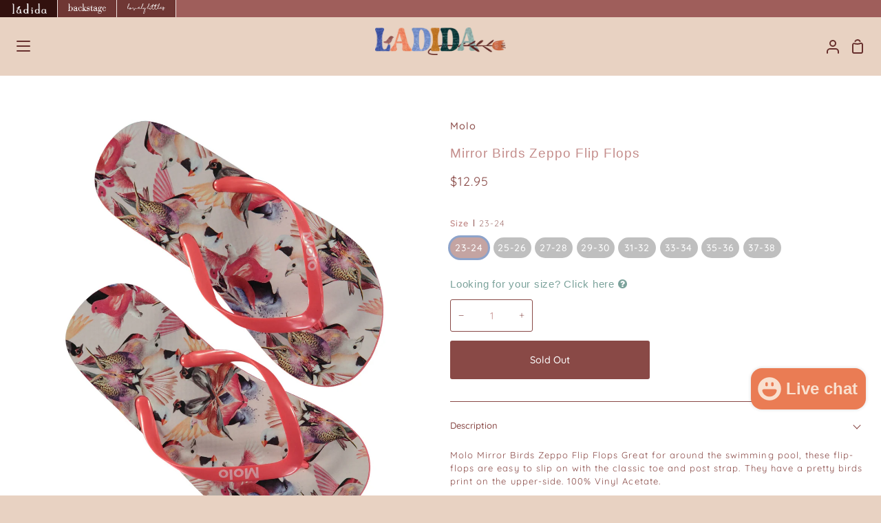

--- FILE ---
content_type: text/html; charset=utf-8
request_url: https://www.ladida.com/products/molo-mirror-birds-zeppo-flip-flops
body_size: 36700
content:
<!doctype html>
<html class="no-js supports-no-cookies" lang="en"><head>
  <meta charset="utf-8">
  <meta http-equiv="X-UA-Compatible" content="IE=edge">
  <meta name="viewport" content="width=device-width,initial-scale=1,viewport-fit=cover">
  <meta name="theme-color" content="#894946"><link rel="canonical" href="https://www.ladida.com/products/molo-mirror-birds-zeppo-flip-flops"><!-- ======================= Story Theme V3.2.0 ========================= -->
  <meta http-equiv="Expires" content="30" />
  <link rel="preconnect" href="https://cdn.shopify.com" crossorigin>
  <link rel="preconnect" href="https://fonts.shopify.com" crossorigin>
  <link rel="preconnect" href="https://monorail-edge.shopifysvc.com" crossorigin>



  
    <link rel="shortcut icon" href="//www.ladida.com/cdn/shop/files/Untitled_design-6_20e86709-ed09-46bf-ac00-ab8075d6595a_32x32.png?v=1751450846" type="image/png">

  <script>
    var inMobileApp = false;
    if (window.navigator.userAgent.includes('[co.shopney.preview]') || window.navigator.userAgent.includes('[co.shopney.ladida]')) {
        inMobileApp = true;
    }
    
    if (inMobileApp){
  
      var css = '.smartbanner { display: none; } .over-carousel { display: none !important; } #footer { display: none; } #header { display: none; } #shopify-section-store-tabs { display: none; }',
              head = document.head || document.getElementsByTagName('head')[0],
              style = document.createElement('style');
              head.appendChild(style);
              style.type = 'text/css';
              if (style.styleSheet){
                // This is required for IE8 and below.
                style.styleSheet.cssText = css;
              } else {
                style.appendChild(document.createTextNode(css));
              }    
      
          var sbInt = setInterval(function(){
             if($(".smartbanner").length>0){
            $(".smartbanner").hide();
            $("html").css("margin-top", "0px");
          }
            
             if($("#wa-chat-btn-root").length>0){
               $("#wa-chat-btn-root").css("display", "none");
             } 
            
          }, 1);
  
          setTimeout(function() {
              clearInterval(sbInt);
          }, 10000);
    }
  </script>

  <!-- Title and description ================================================ -->
  
  <title>
    

    Molo Mirror Birds Zeppo Flip Flops
&ndash; Ladida

  </title><meta name="description" content="Molo Mirror Birds Zeppo Flip Flops Great for around the swimming pool, these flip-flops are easy to slip on with the classic toe and post strap. They have a pretty birds print on the upper-side. 100% Vinyl Acetate.">
  <!-- /snippets/social-meta-tags.liquid -->

<meta property="og:site_name" content="Ladida">
<meta property="og:url" content="https://www.ladida.com/products/molo-mirror-birds-zeppo-flip-flops">
<meta property="og:title" content="Molo Mirror Birds Zeppo Flip Flops">
<meta property="og:type" content="product">
<meta property="og:description" content="Molo Mirror Birds Zeppo Flip Flops Great for around the swimming pool, these flip-flops are easy to slip on with the classic toe and post strap. They have a pretty birds print on the upper-side. 100% Vinyl Acetate."><meta property="og:image" content="http://www.ladida.com/cdn/shop/products/7S18U201_4667.jpg?v=1571609698">
  <meta property="og:image:secure_url" content="https://www.ladida.com/cdn/shop/products/7S18U201_4667.jpg?v=1571609698">
  <meta property="og:image:width" content="1629">
  <meta property="og:image:height" content="1629"><meta property="og:price:amount" content="12.95">
  <meta property="og:price:currency" content="USD"><meta name="twitter:card" content="summary_large_image">
<meta name="twitter:title" content="Molo Mirror Birds Zeppo Flip Flops">
<meta name="twitter:description" content="Molo Mirror Birds Zeppo Flip Flops Great for around the swimming pool, these flip-flops are easy to slip on with the classic toe and post strap. They have a pretty birds print on the upper-side. 100% Vinyl Acetate.">


<script type="text/javascript">const observer = new MutationObserver(e => { e.forEach(({ addedNodes: e }) => { e.forEach(e => { 1 === e.nodeType && "SCRIPT" === e.tagName && (e.innerHTML.includes("asyncLoad") && (e.innerHTML = e.innerHTML.replace("if(window.attachEvent)", "document.addEventListener('asyncLazyLoad',function(event){asyncLoad();});if(window.attachEvent)").replaceAll(", asyncLoad", ", function(){}")), e.innerHTML.includes("PreviewBarInjector") && (e.innerHTML = e.innerHTML.replace("DOMContentLoaded", "asyncLazyLoad")), (e.className == 'analytics') && (e.type = 'text/lazyload'),(e.src.includes("assets/storefront/features")||e.src.includes("assets/shopify_pay")||e.src.includes("connect.facebook.net"))&&(e.setAttribute("data-src", e.src), e.removeAttribute("src")))})})});observer.observe(document.documentElement,{childList:!0,subtree:!0})</script> <script src="//cdn.shopify.com/s/files/1/0603/7530/2276/t/1/assets/section.header.js" type="text/javascript"></script>  


  <!-- CSS ================================================================== -->

  <link href="//www.ladida.com/cdn/shop/t/169/assets/font-settings.css?v=6681152256246943091765475133" rel="stylesheet" type="text/css" media="all" />
  <link href="//www.ladida.com/cdn/shop/t/169/assets/acdc-custom.css?v=22518296467153754511750621246" rel="stylesheet" type="text/css" media="all" />

  

<style data-shopify>


:root {/*================ Font Variables ================*/

--FONT-WEIGHT-BODY: 400;

--FONT-WEIGHT-BODY-MID: 500;
--FONT-WEIGHT-BODY-BOLD: 700;

--FONT-STACK-BODY: Quicksand, sans-serif;
--FONT-STYLE-BODY: normal;
--FONT-ADJUST-BODY: 0.9;


--FONT-WEIGHT-HEADING: 400;
--FONT-WEIGHT-HEADING-BOLD: 500;

--FONT-STACK-HEADING: Quicksand, sans-serif;
--FONT-STYLE-HEADING: normal;
--FONT-ADJUST-HEADING: 1.2;

--FONT-STACK-NAV: Quicksand, sans-serif;
--FONT-STYLE-NAV: normal;
--FONT-ADJUST-NAV: 1.0;

--FONT-WEIGHT-NAV: 400;
--FONT-WEIGHT-NAV-BOLD: 700;

--FONT-WEIGHT-ACCENT: 400;
--FONT-WEIGHT-ACCENT-BOLD: 500;

--FONT-STACK-ACCENT: Quicksand, sans-serif;
--FONT-STYLE-ACCENT: normal;
--FONT-ADJUST-ACCENT: 0.8;


/*================ Color Variables ================*/
--LAYOUT-WIDTH: 1300px;
--LAYOUT-GUTTER: 24px;
--LAYOUT-OUTER: 24px;
--LAYOUT-CONTAINER: 1400px;


/*================ Color Variables ================*/
/* ===  Backgrounds ===*/
--COLOR-BG: #e8d2c2;
--COLOR-BG-ACCENT: #ffffff;

/* === Text colors ===*/
--COLOR-TEXT-DARK: #5d2826;
--COLOR-TEXT: #894946;
--COLOR-QUICKATC-TEXT: #ffffff;
--COLOR-TEXT-LIGHT: #a6726b;

/* === Shades of grey ===*/
--COLOR-A5:  rgba(137, 73, 70, 0.05);
--COLOR-A10: rgba(137, 73, 70, 0.1);
--COLOR-A20: rgba(137, 73, 70, 0.2);
--COLOR-A30: rgba(137, 73, 70, 0.3);
--COLOR-A40: rgba(137, 73, 70, 0.4);
--COLOR-A50: rgba(137, 73, 70, 0.5);
--COLOR-A60: rgba(137, 73, 70, 0.6);
--COLOR-A70: rgba(137, 73, 70, 0.7);
--COLOR-A80: rgba(137, 73, 70, 0.8);
--COLOR-A90: rgba(137, 73, 70, 0.9);
--COLOR-A95: rgba(137, 73, 70, 0.95);

/* === Product badges ===*/
--COLOR-BADGE: #ea7c54;
--COLOR-BADGE-TEXT: #ffffff;

/* === Product PIP === */
--COLOR-PIP: #ea7c54;

/* === Rounding ===*/

  --RADIUS-BTN: 3px;
  --RADIUS-FORM: 3px;



  --RADIUS-XL: 24px;
  --RADIUS-LG: 12px;
  --RADIUS: 6px;
  --RADIUS-SM: 3px;


/* === Border colors ===*/
--COLOR-BORDER: #ffffff;
--COLOR-BORDER-LIGHT: #ffffff;/* === Accent-cool ===*/
--COLOR-SECONDARY: #894946;
--COLOR-SECONDARY-HOVER: #602522;
--COLOR-SECONDARY-FADE: rgba(137, 73, 70, 0.05);
--COLOR-SECONDARY-SHADOW: rgba(36, 19, 18, 0.1);
--COLOR-SECONDARY-FADE-HOVER: rgba(137, 73, 70, 0.1);--COLOR-SECONDARY-OPPOSITE: #ffffff;

/* === Accent-warm ===*/
--COLOR-PRIMARY: #b67134;
--COLOR-PRIMARY-HOVER: #874b17;
--COLOR-PRIMARY-FADE: rgba(182, 113, 52, 0.05);
--COLOR-PRIMARY-FADE-HOVER: rgba(182, 113, 52, 0.1);
--COLOR-PRIMARY-SHADOW: rgba(63, 39, 18, 0.1);--COLOR-PRIMARY-OPPOSITE: #ffffff;

/*=== Brand's Page Colors ===*/
--BP-PRIMARY: #894946;
--BP-SECONDARY: #ea7c54;
--BP-TERTIARY: #7ba29b;
--BP-BTN: #ea7c54;


/* ================ Inverted Color Variables ================ */

--INVERSE-BG: #ffffff;
--INVERSE-BG-ACCENT: #ffffff;

/* === Text colors ===*/
--INVERSE-TEXT-DARK: #c48d8b;
--INVERSE-TEXT: #894946;
--INVERSE-TEXT-LIGHT: #ac807e;

/* === Bright color ===*/
--INVERSE-PRIMARY: #7ba29b;
--INVERSE-PRIMARY-HOVER: #468a7e;
--INVERSE-PRIMARY-FADE: rgba(123, 162, 155, 0.05);
--INVERSE-PRIMARY-FADE-HOVER: rgba(123, 162, 155, 0.1);
--INVERSE-PRIMARY-SHADOW: rgba(55, 77, 73, 0.1);--INVERSE-PRIMARY-OPPOSITE: #000000;


/* === Second Color ===*/
--INVERSE-SECONDARY: #c67f41;
--INVERSE-SECONDARY-HOVER: #9e591d;
--INVERSE-SECONDARY-FADE: rgba(198, 127, 65, 0.05);
--INVERSE-SECONDARY-FADE-HOVER: rgba(198, 127, 65, 0.1);
--INVERSE-SECONDARY-SHADOW: rgba(85, 53, 25, 0.1);--INVERSE-SECONDARY-OPPOSITE: #000000;

/* === Shades of grey ===*/
--INVERSE-A5:  rgba(137, 73, 70, 0.05);
--INVERSE-A10: rgba(137, 73, 70, 0.1);
--INVERSE-A20: rgba(137, 73, 70, 0.2);
--INVERSE-A35: rgba(137, 73, 70, 0.3);
--INVERSE-A80: rgba(137, 73, 70, 0.8);
--INVERSE-A90: rgba(137, 73, 70, 0.9);
--INVERSE-A95: rgba(137, 73, 70, 0.95);

/* === Border colors ===*/
--INVERSE-BORDER: #894946;
--INVERSE-BORDER-LIGHT: #824543;

/* ================ End Inverted Color Variables ================ */


/* === Footer Bar ===*/
--COLOR-FOOTER-BG: #894946;
--COLOR-FOOTER-TEXT: #ffffff;
--COLOR-FOOTER-TEXT-HOVER: #d9d9d9;
--COLOR-FOOTER-A8:  rgba(137, 73, 70, 0.08);
--COLOR-FOOTER-A15: rgba(137, 73, 70, 0.15);

/* === Nav and dropdown link background ===*/
--COLOR-NAV: #e8d2c2;
--COLOR-NAV-a50:  rgba(137, 73, 70, 0.5);

--COLOR-NAV-BORDER: #f0ebe4;

--COLOR-NAV-BORDER-HAIRLINE: #e4cab7;

--COLOR-NAV-TEXT: #67302d;
--COLOR-NAV-TEXT-DARK: #3c1c1a;
--COLOR-NAV-TEXT-BRIGHT: #73605f;
--VENDOR:#894946;  
--COLOR-NAV-TEXT-TRANSPARENT: #515050;
--COLOR-HIGHLIGHT-LINK: #ea7c54;

--COLOR-NAV-TOOLBAR-BG: #f0ebe4;
--COLOR-NAV-TOOLBAR-TEXT: #d39055;

/* ================ Special ================ */
--COLOR-SUCCESS: #ea7c54;
--COLOR-SUCCESS-FADE: rgba(234, 124, 84, 0.05);
--COLOR-ERROR: #7ba29b;
--COLOR-ERROR-FADE: rgba(123, 162, 155, 0.05);
--COLOR-WARN: #7ba29b;
--COLOR-WARN-FADE: rgba(123, 162, 155, 0.05);

/* ================ Photo correction ================ */
--PHOTO-CORRECTION: 100%;

/* ================ 3D Models ================ */
--progress-bar-color: #894946;




}

</style>

  <link href="//www.ladida.com/cdn/shop/t/169/assets/theme.css?v=165872839700101426141750621258" rel="stylesheet" type="text/css" media="all" />
  <link href="//www.ladida.com/cdn/shop/t/169/assets/custom.css?v=43602651394173215281750621247" rel="stylesheet" type="text/css" media="all" />

  <script>
    document.documentElement.className = document.documentElement.className.replace('no-js', 'js');
    let root = '/';
    if (root[root.length - 1] !== '/') {
      root = `${root}/`;
    }
    window.theme = {
      routes: {
        root_url: root,
        cart: '/cart',
        cart_add_url: '/cart/add',
        product_recommendations_url: '/recommendations/products',
        search_url: '/search',
        account_addresses_url: '/account/addresses'
      },
      assets: {
        photoswipe: '//www.ladida.com/cdn/shop/t/169/assets/photoswipe.js?v=29365444203438451061750621256',
        smoothscroll: '//www.ladida.com/cdn/shop/t/169/assets/smoothscroll.js?v=37906625415260927261750621257',
        swatches: '//www.ladida.com/cdn/shop/t/169/assets/swatches.json?v=155370746231777455041750621257',
        base: "//www.ladida.com/cdn/shop/t/169/assets/",
      },
      strings: {
        addToCart: "Add to Cart",
        soldOut: "Sold Out",
        unavailable: "Unavailable",
        preOrder: "Pre-Order",
        unitPrice: "Unit price",
        unitPriceSeparator: "per",
        swatchesKey: "Color, Colour",
        estimateShipping: "Estimate shipping",
        noShippingAvailable: "We do not ship to this destination.",
        free: "Free",
        from: "From",
        sale: "Sale",
        subscription: "Subscription",
        stockout: "All available stock is in cart",
        products: "Products",
        pages: "Pages",
        collections: "Collections",
        resultsFor: "Results for",
        noResultsFor: "No results for",
        articles: "Articles",
        successMessage: "Link copied to clipboard"
      },
      shop: {
        assets: "//www.ladida.com/cdn/shop/t/169/assets/"
      },
      settings: {
        badge_sale_type: "percentage",
        search_products: true,
        search_collections: true,
        search_pages: true,
        search_articles: true,
        currency_code_enable: false,
        excluded_collections_strict: ["all"," frontpage"],
        excluded_collections: ["sibling"]
      },
      info: {
        name: 'story'
      },
      version: '3.2.0',
      animations:  true,
      moneyFormat: "${{amount}}",
      currencyCode: "USD",
    };
    // When image loads, clear the background placeholder
    document.addEventListener('lazyloaded', (e) => {
      const holderTarget = e.target.closest('[data-wipe-background]');
      if (holderTarget) {
        holderTarget.style.backgroundImage = 'none';
      }
    });
  </script><link href="//www.ladida.com/cdn/shop/t/169/assets/jquery.fancybox.css?v=11808853353324240791750621253" rel="stylesheet" type="text/css" media="all" />
    
 

  
  


   


  














 























 


 


 




<link rel="stylesheet" href="//maxcdn.bootstrapcdn.com/font-awesome/4.6.1/css/font-awesome.min.css">
<link rel="stylesheet" href="//cdn.linearicons.com/free/1.0.0/icon-font.min.css">



  <!-- Shopify app scripts =========================================================== -->

  <script>window.performance && window.performance.mark && window.performance.mark('shopify.content_for_header.start');</script><meta name="google-site-verification" content="ghDm2T8isRReNwncAVJR84mAGCMp4lGtdc1YAOHR5pU">
<meta id="shopify-digital-wallet" name="shopify-digital-wallet" content="/10781720/digital_wallets/dialog">
<meta name="shopify-checkout-api-token" content="4e3ee5952e7bdc8d6658373040764999">
<meta id="in-context-paypal-metadata" data-shop-id="10781720" data-venmo-supported="true" data-environment="production" data-locale="en_US" data-paypal-v4="true" data-currency="USD">
<link rel="alternate" type="application/json+oembed" href="https://www.ladida.com/products/molo-mirror-birds-zeppo-flip-flops.oembed">
<script async="async" src="/checkouts/internal/preloads.js?locale=en-US"></script>
<script id="shopify-features" type="application/json">{"accessToken":"4e3ee5952e7bdc8d6658373040764999","betas":["rich-media-storefront-analytics"],"domain":"www.ladida.com","predictiveSearch":true,"shopId":10781720,"locale":"en"}</script>
<script>var Shopify = Shopify || {};
Shopify.shop = "ladida-11.myshopify.com";
Shopify.locale = "en";
Shopify.currency = {"active":"USD","rate":"1.0"};
Shopify.country = "US";
Shopify.theme = {"name":"AW25 Site","id":132444422207,"schema_name":"Story","schema_version":"3.2.0","theme_store_id":null,"role":"main"};
Shopify.theme.handle = "null";
Shopify.theme.style = {"id":null,"handle":null};
Shopify.cdnHost = "www.ladida.com/cdn";
Shopify.routes = Shopify.routes || {};
Shopify.routes.root = "/";</script>
<script type="module">!function(o){(o.Shopify=o.Shopify||{}).modules=!0}(window);</script>
<script>!function(o){function n(){var o=[];function n(){o.push(Array.prototype.slice.apply(arguments))}return n.q=o,n}var t=o.Shopify=o.Shopify||{};t.loadFeatures=n(),t.autoloadFeatures=n()}(window);</script>
<script id="shop-js-analytics" type="application/json">{"pageType":"product"}</script>
<script defer="defer" async type="module" src="//www.ladida.com/cdn/shopifycloud/shop-js/modules/v2/client.init-shop-cart-sync_C5BV16lS.en.esm.js"></script>
<script defer="defer" async type="module" src="//www.ladida.com/cdn/shopifycloud/shop-js/modules/v2/chunk.common_CygWptCX.esm.js"></script>
<script type="module">
  await import("//www.ladida.com/cdn/shopifycloud/shop-js/modules/v2/client.init-shop-cart-sync_C5BV16lS.en.esm.js");
await import("//www.ladida.com/cdn/shopifycloud/shop-js/modules/v2/chunk.common_CygWptCX.esm.js");

  window.Shopify.SignInWithShop?.initShopCartSync?.({"fedCMEnabled":true,"windoidEnabled":true});

</script>
<script>(function() {
  var isLoaded = false;
  function asyncLoad() {
    if (isLoaded) return;
    isLoaded = true;
    var urls = ["https:\/\/cdn.logbase.io\/lb-upsell-wrapper.js?shop=ladida-11.myshopify.com","https:\/\/cdn.shopify.com\/s\/files\/1\/1078\/1720\/files\/shopney-app-banner.js?v=1737347285\u0026shop=ladida-11.myshopify.com","https:\/\/shopify-extension.getredo.com\/main.js?widget_id=qk1ohf4k9andh3c\u0026shop=ladida-11.myshopify.com","\/\/backinstock.useamp.com\/widget\/6728_1767153439.js?category=bis\u0026v=6\u0026shop=ladida-11.myshopify.com"];
    for (var i = 0; i < urls.length; i++) {
      var s = document.createElement('script');
      s.type = 'text/javascript';
      s.async = true;
      s.src = urls[i];
      var x = document.getElementsByTagName('script')[0];
      x.parentNode.insertBefore(s, x);
    }
  };
  if(window.attachEvent) {
    window.attachEvent('onload', asyncLoad);
  } else {
    window.addEventListener('load', asyncLoad, false);
  }
})();</script>
<script id="__st">var __st={"a":10781720,"offset":-18000,"reqid":"aefafe55-6b53-4f5a-8a74-b9f82fbf8f98-1768745446","pageurl":"www.ladida.com\/products\/molo-mirror-birds-zeppo-flip-flops","u":"45100a257cd2","p":"product","rtyp":"product","rid":88803966983};</script>
<script>window.ShopifyPaypalV4VisibilityTracking = true;</script>
<script id="captcha-bootstrap">!function(){'use strict';const t='contact',e='account',n='new_comment',o=[[t,t],['blogs',n],['comments',n],[t,'customer']],c=[[e,'customer_login'],[e,'guest_login'],[e,'recover_customer_password'],[e,'create_customer']],r=t=>t.map((([t,e])=>`form[action*='/${t}']:not([data-nocaptcha='true']) input[name='form_type'][value='${e}']`)).join(','),a=t=>()=>t?[...document.querySelectorAll(t)].map((t=>t.form)):[];function s(){const t=[...o],e=r(t);return a(e)}const i='password',u='form_key',d=['recaptcha-v3-token','g-recaptcha-response','h-captcha-response',i],f=()=>{try{return window.sessionStorage}catch{return}},m='__shopify_v',_=t=>t.elements[u];function p(t,e,n=!1){try{const o=window.sessionStorage,c=JSON.parse(o.getItem(e)),{data:r}=function(t){const{data:e,action:n}=t;return t[m]||n?{data:e,action:n}:{data:t,action:n}}(c);for(const[e,n]of Object.entries(r))t.elements[e]&&(t.elements[e].value=n);n&&o.removeItem(e)}catch(o){console.error('form repopulation failed',{error:o})}}const l='form_type',E='cptcha';function T(t){t.dataset[E]=!0}const w=window,h=w.document,L='Shopify',v='ce_forms',y='captcha';let A=!1;((t,e)=>{const n=(g='f06e6c50-85a8-45c8-87d0-21a2b65856fe',I='https://cdn.shopify.com/shopifycloud/storefront-forms-hcaptcha/ce_storefront_forms_captcha_hcaptcha.v1.5.2.iife.js',D={infoText:'Protected by hCaptcha',privacyText:'Privacy',termsText:'Terms'},(t,e,n)=>{const o=w[L][v],c=o.bindForm;if(c)return c(t,g,e,D).then(n);var r;o.q.push([[t,g,e,D],n]),r=I,A||(h.body.append(Object.assign(h.createElement('script'),{id:'captcha-provider',async:!0,src:r})),A=!0)});var g,I,D;w[L]=w[L]||{},w[L][v]=w[L][v]||{},w[L][v].q=[],w[L][y]=w[L][y]||{},w[L][y].protect=function(t,e){n(t,void 0,e),T(t)},Object.freeze(w[L][y]),function(t,e,n,w,h,L){const[v,y,A,g]=function(t,e,n){const i=e?o:[],u=t?c:[],d=[...i,...u],f=r(d),m=r(i),_=r(d.filter((([t,e])=>n.includes(e))));return[a(f),a(m),a(_),s()]}(w,h,L),I=t=>{const e=t.target;return e instanceof HTMLFormElement?e:e&&e.form},D=t=>v().includes(t);t.addEventListener('submit',(t=>{const e=I(t);if(!e)return;const n=D(e)&&!e.dataset.hcaptchaBound&&!e.dataset.recaptchaBound,o=_(e),c=g().includes(e)&&(!o||!o.value);(n||c)&&t.preventDefault(),c&&!n&&(function(t){try{if(!f())return;!function(t){const e=f();if(!e)return;const n=_(t);if(!n)return;const o=n.value;o&&e.removeItem(o)}(t);const e=Array.from(Array(32),(()=>Math.random().toString(36)[2])).join('');!function(t,e){_(t)||t.append(Object.assign(document.createElement('input'),{type:'hidden',name:u})),t.elements[u].value=e}(t,e),function(t,e){const n=f();if(!n)return;const o=[...t.querySelectorAll(`input[type='${i}']`)].map((({name:t})=>t)),c=[...d,...o],r={};for(const[a,s]of new FormData(t).entries())c.includes(a)||(r[a]=s);n.setItem(e,JSON.stringify({[m]:1,action:t.action,data:r}))}(t,e)}catch(e){console.error('failed to persist form',e)}}(e),e.submit())}));const S=(t,e)=>{t&&!t.dataset[E]&&(n(t,e.some((e=>e===t))),T(t))};for(const o of['focusin','change'])t.addEventListener(o,(t=>{const e=I(t);D(e)&&S(e,y())}));const B=e.get('form_key'),M=e.get(l),P=B&&M;t.addEventListener('DOMContentLoaded',(()=>{const t=y();if(P)for(const e of t)e.elements[l].value===M&&p(e,B);[...new Set([...A(),...v().filter((t=>'true'===t.dataset.shopifyCaptcha))])].forEach((e=>S(e,t)))}))}(h,new URLSearchParams(w.location.search),n,t,e,['guest_login'])})(!0,!0)}();</script>
<script integrity="sha256-4kQ18oKyAcykRKYeNunJcIwy7WH5gtpwJnB7kiuLZ1E=" data-source-attribution="shopify.loadfeatures" defer="defer" src="//www.ladida.com/cdn/shopifycloud/storefront/assets/storefront/load_feature-a0a9edcb.js" crossorigin="anonymous"></script>
<script data-source-attribution="shopify.dynamic_checkout.dynamic.init">var Shopify=Shopify||{};Shopify.PaymentButton=Shopify.PaymentButton||{isStorefrontPortableWallets:!0,init:function(){window.Shopify.PaymentButton.init=function(){};var t=document.createElement("script");t.src="https://www.ladida.com/cdn/shopifycloud/portable-wallets/latest/portable-wallets.en.js",t.type="module",document.head.appendChild(t)}};
</script>
<script data-source-attribution="shopify.dynamic_checkout.buyer_consent">
  function portableWalletsHideBuyerConsent(e){var t=document.getElementById("shopify-buyer-consent"),n=document.getElementById("shopify-subscription-policy-button");t&&n&&(t.classList.add("hidden"),t.setAttribute("aria-hidden","true"),n.removeEventListener("click",e))}function portableWalletsShowBuyerConsent(e){var t=document.getElementById("shopify-buyer-consent"),n=document.getElementById("shopify-subscription-policy-button");t&&n&&(t.classList.remove("hidden"),t.removeAttribute("aria-hidden"),n.addEventListener("click",e))}window.Shopify?.PaymentButton&&(window.Shopify.PaymentButton.hideBuyerConsent=portableWalletsHideBuyerConsent,window.Shopify.PaymentButton.showBuyerConsent=portableWalletsShowBuyerConsent);
</script>
<script>
  function portableWalletsCleanup(e){e&&e.src&&console.error("Failed to load portable wallets script "+e.src);var t=document.querySelectorAll("shopify-accelerated-checkout .shopify-payment-button__skeleton, shopify-accelerated-checkout-cart .wallet-cart-button__skeleton"),e=document.getElementById("shopify-buyer-consent");for(let e=0;e<t.length;e++)t[e].remove();e&&e.remove()}function portableWalletsNotLoadedAsModule(e){e instanceof ErrorEvent&&"string"==typeof e.message&&e.message.includes("import.meta")&&"string"==typeof e.filename&&e.filename.includes("portable-wallets")&&(window.removeEventListener("error",portableWalletsNotLoadedAsModule),window.Shopify.PaymentButton.failedToLoad=e,"loading"===document.readyState?document.addEventListener("DOMContentLoaded",window.Shopify.PaymentButton.init):window.Shopify.PaymentButton.init())}window.addEventListener("error",portableWalletsNotLoadedAsModule);
</script>

<script type="module" src="https://www.ladida.com/cdn/shopifycloud/portable-wallets/latest/portable-wallets.en.js" onError="portableWalletsCleanup(this)" crossorigin="anonymous"></script>
<script nomodule>
  document.addEventListener("DOMContentLoaded", portableWalletsCleanup);
</script>

<link id="shopify-accelerated-checkout-styles" rel="stylesheet" media="screen" href="https://www.ladida.com/cdn/shopifycloud/portable-wallets/latest/accelerated-checkout-backwards-compat.css" crossorigin="anonymous">
<style id="shopify-accelerated-checkout-cart">
        #shopify-buyer-consent {
  margin-top: 1em;
  display: inline-block;
  width: 100%;
}

#shopify-buyer-consent.hidden {
  display: none;
}

#shopify-subscription-policy-button {
  background: none;
  border: none;
  padding: 0;
  text-decoration: underline;
  font-size: inherit;
  cursor: pointer;
}

#shopify-subscription-policy-button::before {
  box-shadow: none;
}

      </style>

<script>window.performance && window.performance.mark && window.performance.mark('shopify.content_for_header.end');</script>

  <link href="//www.ladida.com/cdn/shop/t/169/assets/designer_custom.css?v=125745118184922398241750621248" rel="stylesheet" type="text/css" media="all" />
 
  


  <style>

   .grid__item .product-grid-item #product-info .swatch label{
        background-color:#3b6e64 !important;
     color:#ffffff !important;
    }
   .grid__item .product-grid-item #product-info .swatch .swatch-element.soldout label{
     background-color:#bfbfbf !important;
     color:#ffffff !important;
   }
   .grid__item .product-grid-item .layer button#add-to-cart-button{
       background-color:#7ba29b !important;
    }
    .selector-wrapper .radio__button input:checked~label{
      box-shadow: 0 0 0 3px #1c4896 !important;
    }
    .product__form--buybutton .product__submit__add{
          --btn-bg:#894946 !important;
    --btn-text:#ffffff !important;
    }

    div.custom_designer .BrandsListMedia_indexLetter__dD1bg{
     color:#d39055 ;
    }
    
    div.custom_designer .BrandsListMedia_indexSelected__1zA4u{
      color:#d39055;
    }
    .popup-custom .ln-letters a{
      color:#1c4896;
    }
    .popup-custom .ln-letters a:hover, .popup-custom .ln-letters .ln-selected{
      color:#894946;
    }
    .popup-custom .over-carousel .brands-popup li a{
      color:#1c4896;
    }
    .popup-custom .over-carousel .brands-popup .vendors ul{
      background:#fbf9f0;
    }
    .popup-custom .over-carousel .brands-popup{
        background:#f9e0cf;
    }
    .template-login input.btn.btn--form.btn--full{
           background:#1c4896 !important;
    color:#f9e0cf !important;
    }
  </style>

<script src="https://code.jquery.com/jquery-3.6.1.min.js" integrity="sha256-o88AwQnZB+VDvE9tvIXrMQaPlFFSUTR+nldQm1LuPXQ=" crossorigin="anonymous"></script>

  
<!-- BEGIN app block: shopify://apps/lookfy-gallery/blocks/app-embed/596af5f6-9933-4730-95c2-f7d8d52a0c3e --><!-- BEGIN app snippet: javascript -->
<script type="text/javascript">
window.lfPageType??="product";
window.lfPageId??="88803966983";
window.lfHandle??="products/molo-mirror-birds-zeppo-flip-flops";
window.lfShopID??="10781720";
window.lfShopUrl??="https://www.ladida.com";
window.lfIsoCode??="en";
window.lfCountry??="en";
window.lfLanguages??=[{"shop_locale":{"locale":"en","enabled":true,"primary":true,"published":true}}];
window.lfCurrencyFormat??="${{amount}} USD";
window.lfMoneyFormat??="${{amount}}";
window.lfCartAdd??="/cart/add";
window.lfCartUrl??="/cart";
window.lfShopLang??={"sale":"Sale","shop_now":"Shop Now","sold_out":"Sold Out","load_more":"Load More","add_to_cart":"Add to Cart","description":"Description","in_this_photo":"In this media","shop_the_look":"Shop the Look","badge_discount":"Off","choose_options":"Choose Options","volume_pricing":"Volume pricing available","add_all_to_cart":"Add All to Cart","view_full_details":"View Full Details","add_to_cart_select":"Select {attribute_label}"};
window.lfShopTrans??=null;
window.lfCustomJs??=null;
window.lfCustomCss??=null;
window.lfPopupCss??=null;
window.lfTooltipPosition??="normal";
window.lfPlan??="enterprise";
window.lfPlanDev??="";
window.lfHeading??=null;
window.lfStlFont??=null;
window.lfLibs??={};
</script><style data-shopify>


</style><!-- END app snippet -->
<!-- END app block --><script src="https://cdn.shopify.com/extensions/7bc9bb47-adfa-4267-963e-cadee5096caf/inbox-1252/assets/inbox-chat-loader.js" type="text/javascript" defer="defer"></script>
<script src="https://cdn.shopify.com/extensions/019ba321-9acf-7914-ad65-b100abe76b71/lookfy-lookbook-gallery-762/assets/lookfy.js" type="text/javascript" defer="defer"></script>
<link href="https://cdn.shopify.com/extensions/019ba321-9acf-7914-ad65-b100abe76b71/lookfy-lookbook-gallery-762/assets/lookfy.css" rel="stylesheet" type="text/css" media="all">
<script src="https://cdn.shopify.com/extensions/019b7cd0-6587-73c3-9937-bcc2249fa2c4/lb-upsell-227/assets/lb-selleasy.js" type="text/javascript" defer="defer"></script>
<link href="https://monorail-edge.shopifysvc.com" rel="dns-prefetch">
<script>(function(){if ("sendBeacon" in navigator && "performance" in window) {try {var session_token_from_headers = performance.getEntriesByType('navigation')[0].serverTiming.find(x => x.name == '_s').description;} catch {var session_token_from_headers = undefined;}var session_cookie_matches = document.cookie.match(/_shopify_s=([^;]*)/);var session_token_from_cookie = session_cookie_matches && session_cookie_matches.length === 2 ? session_cookie_matches[1] : "";var session_token = session_token_from_headers || session_token_from_cookie || "";function handle_abandonment_event(e) {var entries = performance.getEntries().filter(function(entry) {return /monorail-edge.shopifysvc.com/.test(entry.name);});if (!window.abandonment_tracked && entries.length === 0) {window.abandonment_tracked = true;var currentMs = Date.now();var navigation_start = performance.timing.navigationStart;var payload = {shop_id: 10781720,url: window.location.href,navigation_start,duration: currentMs - navigation_start,session_token,page_type: "product"};window.navigator.sendBeacon("https://monorail-edge.shopifysvc.com/v1/produce", JSON.stringify({schema_id: "online_store_buyer_site_abandonment/1.1",payload: payload,metadata: {event_created_at_ms: currentMs,event_sent_at_ms: currentMs}}));}}window.addEventListener('pagehide', handle_abandonment_event);}}());</script>
<script id="web-pixels-manager-setup">(function e(e,d,r,n,o){if(void 0===o&&(o={}),!Boolean(null===(a=null===(i=window.Shopify)||void 0===i?void 0:i.analytics)||void 0===a?void 0:a.replayQueue)){var i,a;window.Shopify=window.Shopify||{};var t=window.Shopify;t.analytics=t.analytics||{};var s=t.analytics;s.replayQueue=[],s.publish=function(e,d,r){return s.replayQueue.push([e,d,r]),!0};try{self.performance.mark("wpm:start")}catch(e){}var l=function(){var e={modern:/Edge?\/(1{2}[4-9]|1[2-9]\d|[2-9]\d{2}|\d{4,})\.\d+(\.\d+|)|Firefox\/(1{2}[4-9]|1[2-9]\d|[2-9]\d{2}|\d{4,})\.\d+(\.\d+|)|Chrom(ium|e)\/(9{2}|\d{3,})\.\d+(\.\d+|)|(Maci|X1{2}).+ Version\/(15\.\d+|(1[6-9]|[2-9]\d|\d{3,})\.\d+)([,.]\d+|)( \(\w+\)|)( Mobile\/\w+|) Safari\/|Chrome.+OPR\/(9{2}|\d{3,})\.\d+\.\d+|(CPU[ +]OS|iPhone[ +]OS|CPU[ +]iPhone|CPU IPhone OS|CPU iPad OS)[ +]+(15[._]\d+|(1[6-9]|[2-9]\d|\d{3,})[._]\d+)([._]\d+|)|Android:?[ /-](13[3-9]|1[4-9]\d|[2-9]\d{2}|\d{4,})(\.\d+|)(\.\d+|)|Android.+Firefox\/(13[5-9]|1[4-9]\d|[2-9]\d{2}|\d{4,})\.\d+(\.\d+|)|Android.+Chrom(ium|e)\/(13[3-9]|1[4-9]\d|[2-9]\d{2}|\d{4,})\.\d+(\.\d+|)|SamsungBrowser\/([2-9]\d|\d{3,})\.\d+/,legacy:/Edge?\/(1[6-9]|[2-9]\d|\d{3,})\.\d+(\.\d+|)|Firefox\/(5[4-9]|[6-9]\d|\d{3,})\.\d+(\.\d+|)|Chrom(ium|e)\/(5[1-9]|[6-9]\d|\d{3,})\.\d+(\.\d+|)([\d.]+$|.*Safari\/(?![\d.]+ Edge\/[\d.]+$))|(Maci|X1{2}).+ Version\/(10\.\d+|(1[1-9]|[2-9]\d|\d{3,})\.\d+)([,.]\d+|)( \(\w+\)|)( Mobile\/\w+|) Safari\/|Chrome.+OPR\/(3[89]|[4-9]\d|\d{3,})\.\d+\.\d+|(CPU[ +]OS|iPhone[ +]OS|CPU[ +]iPhone|CPU IPhone OS|CPU iPad OS)[ +]+(10[._]\d+|(1[1-9]|[2-9]\d|\d{3,})[._]\d+)([._]\d+|)|Android:?[ /-](13[3-9]|1[4-9]\d|[2-9]\d{2}|\d{4,})(\.\d+|)(\.\d+|)|Mobile Safari.+OPR\/([89]\d|\d{3,})\.\d+\.\d+|Android.+Firefox\/(13[5-9]|1[4-9]\d|[2-9]\d{2}|\d{4,})\.\d+(\.\d+|)|Android.+Chrom(ium|e)\/(13[3-9]|1[4-9]\d|[2-9]\d{2}|\d{4,})\.\d+(\.\d+|)|Android.+(UC? ?Browser|UCWEB|U3)[ /]?(15\.([5-9]|\d{2,})|(1[6-9]|[2-9]\d|\d{3,})\.\d+)\.\d+|SamsungBrowser\/(5\.\d+|([6-9]|\d{2,})\.\d+)|Android.+MQ{2}Browser\/(14(\.(9|\d{2,})|)|(1[5-9]|[2-9]\d|\d{3,})(\.\d+|))(\.\d+|)|K[Aa][Ii]OS\/(3\.\d+|([4-9]|\d{2,})\.\d+)(\.\d+|)/},d=e.modern,r=e.legacy,n=navigator.userAgent;return n.match(d)?"modern":n.match(r)?"legacy":"unknown"}(),u="modern"===l?"modern":"legacy",c=(null!=n?n:{modern:"",legacy:""})[u],f=function(e){return[e.baseUrl,"/wpm","/b",e.hashVersion,"modern"===e.buildTarget?"m":"l",".js"].join("")}({baseUrl:d,hashVersion:r,buildTarget:u}),m=function(e){var d=e.version,r=e.bundleTarget,n=e.surface,o=e.pageUrl,i=e.monorailEndpoint;return{emit:function(e){var a=e.status,t=e.errorMsg,s=(new Date).getTime(),l=JSON.stringify({metadata:{event_sent_at_ms:s},events:[{schema_id:"web_pixels_manager_load/3.1",payload:{version:d,bundle_target:r,page_url:o,status:a,surface:n,error_msg:t},metadata:{event_created_at_ms:s}}]});if(!i)return console&&console.warn&&console.warn("[Web Pixels Manager] No Monorail endpoint provided, skipping logging."),!1;try{return self.navigator.sendBeacon.bind(self.navigator)(i,l)}catch(e){}var u=new XMLHttpRequest;try{return u.open("POST",i,!0),u.setRequestHeader("Content-Type","text/plain"),u.send(l),!0}catch(e){return console&&console.warn&&console.warn("[Web Pixels Manager] Got an unhandled error while logging to Monorail."),!1}}}}({version:r,bundleTarget:l,surface:e.surface,pageUrl:self.location.href,monorailEndpoint:e.monorailEndpoint});try{o.browserTarget=l,function(e){var d=e.src,r=e.async,n=void 0===r||r,o=e.onload,i=e.onerror,a=e.sri,t=e.scriptDataAttributes,s=void 0===t?{}:t,l=document.createElement("script"),u=document.querySelector("head"),c=document.querySelector("body");if(l.async=n,l.src=d,a&&(l.integrity=a,l.crossOrigin="anonymous"),s)for(var f in s)if(Object.prototype.hasOwnProperty.call(s,f))try{l.dataset[f]=s[f]}catch(e){}if(o&&l.addEventListener("load",o),i&&l.addEventListener("error",i),u)u.appendChild(l);else{if(!c)throw new Error("Did not find a head or body element to append the script");c.appendChild(l)}}({src:f,async:!0,onload:function(){if(!function(){var e,d;return Boolean(null===(d=null===(e=window.Shopify)||void 0===e?void 0:e.analytics)||void 0===d?void 0:d.initialized)}()){var d=window.webPixelsManager.init(e)||void 0;if(d){var r=window.Shopify.analytics;r.replayQueue.forEach((function(e){var r=e[0],n=e[1],o=e[2];d.publishCustomEvent(r,n,o)})),r.replayQueue=[],r.publish=d.publishCustomEvent,r.visitor=d.visitor,r.initialized=!0}}},onerror:function(){return m.emit({status:"failed",errorMsg:"".concat(f," has failed to load")})},sri:function(e){var d=/^sha384-[A-Za-z0-9+/=]+$/;return"string"==typeof e&&d.test(e)}(c)?c:"",scriptDataAttributes:o}),m.emit({status:"loading"})}catch(e){m.emit({status:"failed",errorMsg:(null==e?void 0:e.message)||"Unknown error"})}}})({shopId: 10781720,storefrontBaseUrl: "https://www.ladida.com",extensionsBaseUrl: "https://extensions.shopifycdn.com/cdn/shopifycloud/web-pixels-manager",monorailEndpoint: "https://monorail-edge.shopifysvc.com/unstable/produce_batch",surface: "storefront-renderer",enabledBetaFlags: ["2dca8a86"],webPixelsConfigList: [{"id":"1110999103","configuration":"{\"widgetId\":\"qk1ohf4k9andh3c\",\"baseRequestUrl\":\"https:\\\/\\\/shopify-server.getredo.com\\\/widgets\",\"splitEnabled\":\"false\",\"customerAccountsEnabled\":\"true\",\"conciergeSplitEnabled\":\"false\",\"marketingEnabled\":\"false\",\"expandedWarrantyEnabled\":\"false\",\"storefrontSalesAIEnabled\":\"false\",\"conversionEnabled\":\"false\"}","eventPayloadVersion":"v1","runtimeContext":"STRICT","scriptVersion":"e718e653983918a06ec4f4d49f6685f2","type":"APP","apiClientId":3426665,"privacyPurposes":["ANALYTICS","MARKETING"],"capabilities":["advanced_dom_events"],"dataSharingAdjustments":{"protectedCustomerApprovalScopes":["read_customer_address","read_customer_email","read_customer_name","read_customer_personal_data","read_customer_phone"]}},{"id":"606175295","configuration":"{\"myshopifyDomain\":\"ladida-11.myshopify.com\"}","eventPayloadVersion":"v1","runtimeContext":"STRICT","scriptVersion":"23b97d18e2aa74363140dc29c9284e87","type":"APP","apiClientId":2775569,"privacyPurposes":["ANALYTICS","MARKETING","SALE_OF_DATA"],"dataSharingAdjustments":{"protectedCustomerApprovalScopes":["read_customer_address","read_customer_email","read_customer_name","read_customer_phone","read_customer_personal_data"]}},{"id":"548700223","configuration":"{\"accountID\":\"17f9a1bf-a1fc-467d-9715-95b0df89ad2e|||1\"}","eventPayloadVersion":"v1","runtimeContext":"STRICT","scriptVersion":"3c51ddc37cc35217c63ea0db5b237abd","type":"APP","apiClientId":60983508993,"privacyPurposes":["ANALYTICS","MARKETING","SALE_OF_DATA"],"dataSharingAdjustments":{"protectedCustomerApprovalScopes":["read_customer_personal_data"]}},{"id":"410320959","configuration":"{\"config\":\"{\\\"pixel_id\\\":\\\"GT-PBCTBD9\\\",\\\"target_country\\\":\\\"US\\\",\\\"gtag_events\\\":[{\\\"type\\\":\\\"purchase\\\",\\\"action_label\\\":\\\"MC-QQS0R78JGV\\\"},{\\\"type\\\":\\\"page_view\\\",\\\"action_label\\\":\\\"MC-QQS0R78JGV\\\"},{\\\"type\\\":\\\"view_item\\\",\\\"action_label\\\":\\\"MC-QQS0R78JGV\\\"}],\\\"enable_monitoring_mode\\\":false}\"}","eventPayloadVersion":"v1","runtimeContext":"OPEN","scriptVersion":"b2a88bafab3e21179ed38636efcd8a93","type":"APP","apiClientId":1780363,"privacyPurposes":[],"dataSharingAdjustments":{"protectedCustomerApprovalScopes":["read_customer_address","read_customer_email","read_customer_name","read_customer_personal_data","read_customer_phone"]}},{"id":"36405311","configuration":"{\"accountID\":\"selleasy-metrics-track\"}","eventPayloadVersion":"v1","runtimeContext":"STRICT","scriptVersion":"5aac1f99a8ca74af74cea751ede503d2","type":"APP","apiClientId":5519923,"privacyPurposes":[],"dataSharingAdjustments":{"protectedCustomerApprovalScopes":["read_customer_email","read_customer_name","read_customer_personal_data"]}},{"id":"46465087","eventPayloadVersion":"v1","runtimeContext":"LAX","scriptVersion":"1","type":"CUSTOM","privacyPurposes":["MARKETING"],"name":"Meta pixel (migrated)"},{"id":"97452095","eventPayloadVersion":"v1","runtimeContext":"LAX","scriptVersion":"1","type":"CUSTOM","privacyPurposes":["ANALYTICS"],"name":"Google Analytics tag (migrated)"},{"id":"shopify-app-pixel","configuration":"{}","eventPayloadVersion":"v1","runtimeContext":"STRICT","scriptVersion":"0450","apiClientId":"shopify-pixel","type":"APP","privacyPurposes":["ANALYTICS","MARKETING"]},{"id":"shopify-custom-pixel","eventPayloadVersion":"v1","runtimeContext":"LAX","scriptVersion":"0450","apiClientId":"shopify-pixel","type":"CUSTOM","privacyPurposes":["ANALYTICS","MARKETING"]}],isMerchantRequest: false,initData: {"shop":{"name":"Ladida","paymentSettings":{"currencyCode":"USD"},"myshopifyDomain":"ladida-11.myshopify.com","countryCode":"US","storefrontUrl":"https:\/\/www.ladida.com"},"customer":null,"cart":null,"checkout":null,"productVariants":[{"price":{"amount":12.95,"currencyCode":"USD"},"product":{"title":"Molo Mirror Birds Zeppo Flip Flops","vendor":"Molo","id":"88803966983","untranslatedTitle":"Molo Mirror Birds Zeppo Flip Flops","url":"\/products\/molo-mirror-birds-zeppo-flip-flops","type":"shoes"},"id":"893192994823","image":{"src":"\/\/www.ladida.com\/cdn\/shop\/products\/7S18U201_4667.jpg?v=1571609698"},"sku":"210000088323","title":"23-24","untranslatedTitle":"23-24"},{"price":{"amount":12.95,"currencyCode":"USD"},"product":{"title":"Molo Mirror Birds Zeppo Flip Flops","vendor":"Molo","id":"88803966983","untranslatedTitle":"Molo Mirror Birds Zeppo Flip Flops","url":"\/products\/molo-mirror-birds-zeppo-flip-flops","type":"shoes"},"id":"893193027591","image":{"src":"\/\/www.ladida.com\/cdn\/shop\/products\/7S18U201_4667.jpg?v=1571609698"},"sku":"210000088324","title":"25-26","untranslatedTitle":"25-26"},{"price":{"amount":12.95,"currencyCode":"USD"},"product":{"title":"Molo Mirror Birds Zeppo Flip Flops","vendor":"Molo","id":"88803966983","untranslatedTitle":"Molo Mirror Birds Zeppo Flip Flops","url":"\/products\/molo-mirror-birds-zeppo-flip-flops","type":"shoes"},"id":"893193060359","image":{"src":"\/\/www.ladida.com\/cdn\/shop\/products\/7S18U201_4667.jpg?v=1571609698"},"sku":"210000088325","title":"27-28","untranslatedTitle":"27-28"},{"price":{"amount":12.95,"currencyCode":"USD"},"product":{"title":"Molo Mirror Birds Zeppo Flip Flops","vendor":"Molo","id":"88803966983","untranslatedTitle":"Molo Mirror Birds Zeppo Flip Flops","url":"\/products\/molo-mirror-birds-zeppo-flip-flops","type":"shoes"},"id":"893193093127","image":{"src":"\/\/www.ladida.com\/cdn\/shop\/products\/7S18U201_4667.jpg?v=1571609698"},"sku":"210000088326","title":"29-30","untranslatedTitle":"29-30"},{"price":{"amount":12.95,"currencyCode":"USD"},"product":{"title":"Molo Mirror Birds Zeppo Flip Flops","vendor":"Molo","id":"88803966983","untranslatedTitle":"Molo Mirror Birds Zeppo Flip Flops","url":"\/products\/molo-mirror-birds-zeppo-flip-flops","type":"shoes"},"id":"893193125895","image":{"src":"\/\/www.ladida.com\/cdn\/shop\/products\/7S18U201_4667.jpg?v=1571609698"},"sku":"210000088327","title":"31-32","untranslatedTitle":"31-32"},{"price":{"amount":12.95,"currencyCode":"USD"},"product":{"title":"Molo Mirror Birds Zeppo Flip Flops","vendor":"Molo","id":"88803966983","untranslatedTitle":"Molo Mirror Birds Zeppo Flip Flops","url":"\/products\/molo-mirror-birds-zeppo-flip-flops","type":"shoes"},"id":"893193158663","image":{"src":"\/\/www.ladida.com\/cdn\/shop\/products\/7S18U201_4667.jpg?v=1571609698"},"sku":"210000088328","title":"33-34","untranslatedTitle":"33-34"},{"price":{"amount":12.95,"currencyCode":"USD"},"product":{"title":"Molo Mirror Birds Zeppo Flip Flops","vendor":"Molo","id":"88803966983","untranslatedTitle":"Molo Mirror Birds Zeppo Flip Flops","url":"\/products\/molo-mirror-birds-zeppo-flip-flops","type":"shoes"},"id":"893215342599","image":{"src":"\/\/www.ladida.com\/cdn\/shop\/products\/7S18U201_4667.jpg?v=1571609698"},"sku":"210000088329","title":"35-36","untranslatedTitle":"35-36"},{"price":{"amount":12.95,"currencyCode":"USD"},"product":{"title":"Molo Mirror Birds Zeppo Flip Flops","vendor":"Molo","id":"88803966983","untranslatedTitle":"Molo Mirror Birds Zeppo Flip Flops","url":"\/products\/molo-mirror-birds-zeppo-flip-flops","type":"shoes"},"id":"893215375367","image":{"src":"\/\/www.ladida.com\/cdn\/shop\/products\/7S18U201_4667.jpg?v=1571609698"},"sku":"210000088330","title":"37-38","untranslatedTitle":"37-38"}],"purchasingCompany":null},},"https://www.ladida.com/cdn","fcfee988w5aeb613cpc8e4bc33m6693e112",{"modern":"","legacy":""},{"shopId":"10781720","storefrontBaseUrl":"https:\/\/www.ladida.com","extensionBaseUrl":"https:\/\/extensions.shopifycdn.com\/cdn\/shopifycloud\/web-pixels-manager","surface":"storefront-renderer","enabledBetaFlags":"[\"2dca8a86\"]","isMerchantRequest":"false","hashVersion":"fcfee988w5aeb613cpc8e4bc33m6693e112","publish":"custom","events":"[[\"page_viewed\",{}],[\"product_viewed\",{\"productVariant\":{\"price\":{\"amount\":12.95,\"currencyCode\":\"USD\"},\"product\":{\"title\":\"Molo Mirror Birds Zeppo Flip Flops\",\"vendor\":\"Molo\",\"id\":\"88803966983\",\"untranslatedTitle\":\"Molo Mirror Birds Zeppo Flip Flops\",\"url\":\"\/products\/molo-mirror-birds-zeppo-flip-flops\",\"type\":\"shoes\"},\"id\":\"893192994823\",\"image\":{\"src\":\"\/\/www.ladida.com\/cdn\/shop\/products\/7S18U201_4667.jpg?v=1571609698\"},\"sku\":\"210000088323\",\"title\":\"23-24\",\"untranslatedTitle\":\"23-24\"}}]]"});</script><script>
  window.ShopifyAnalytics = window.ShopifyAnalytics || {};
  window.ShopifyAnalytics.meta = window.ShopifyAnalytics.meta || {};
  window.ShopifyAnalytics.meta.currency = 'USD';
  var meta = {"product":{"id":88803966983,"gid":"gid:\/\/shopify\/Product\/88803966983","vendor":"Molo","type":"shoes","handle":"molo-mirror-birds-zeppo-flip-flops","variants":[{"id":893192994823,"price":1295,"name":"Molo Mirror Birds Zeppo Flip Flops - 23-24","public_title":"23-24","sku":"210000088323"},{"id":893193027591,"price":1295,"name":"Molo Mirror Birds Zeppo Flip Flops - 25-26","public_title":"25-26","sku":"210000088324"},{"id":893193060359,"price":1295,"name":"Molo Mirror Birds Zeppo Flip Flops - 27-28","public_title":"27-28","sku":"210000088325"},{"id":893193093127,"price":1295,"name":"Molo Mirror Birds Zeppo Flip Flops - 29-30","public_title":"29-30","sku":"210000088326"},{"id":893193125895,"price":1295,"name":"Molo Mirror Birds Zeppo Flip Flops - 31-32","public_title":"31-32","sku":"210000088327"},{"id":893193158663,"price":1295,"name":"Molo Mirror Birds Zeppo Flip Flops - 33-34","public_title":"33-34","sku":"210000088328"},{"id":893215342599,"price":1295,"name":"Molo Mirror Birds Zeppo Flip Flops - 35-36","public_title":"35-36","sku":"210000088329"},{"id":893215375367,"price":1295,"name":"Molo Mirror Birds Zeppo Flip Flops - 37-38","public_title":"37-38","sku":"210000088330"}],"remote":false},"page":{"pageType":"product","resourceType":"product","resourceId":88803966983,"requestId":"aefafe55-6b53-4f5a-8a74-b9f82fbf8f98-1768745446"}};
  for (var attr in meta) {
    window.ShopifyAnalytics.meta[attr] = meta[attr];
  }
</script>
<script class="analytics">
  (function () {
    var customDocumentWrite = function(content) {
      var jquery = null;

      if (window.jQuery) {
        jquery = window.jQuery;
      } else if (window.Checkout && window.Checkout.$) {
        jquery = window.Checkout.$;
      }

      if (jquery) {
        jquery('body').append(content);
      }
    };

    var hasLoggedConversion = function(token) {
      if (token) {
        return document.cookie.indexOf('loggedConversion=' + token) !== -1;
      }
      return false;
    }

    var setCookieIfConversion = function(token) {
      if (token) {
        var twoMonthsFromNow = new Date(Date.now());
        twoMonthsFromNow.setMonth(twoMonthsFromNow.getMonth() + 2);

        document.cookie = 'loggedConversion=' + token + '; expires=' + twoMonthsFromNow;
      }
    }

    var trekkie = window.ShopifyAnalytics.lib = window.trekkie = window.trekkie || [];
    if (trekkie.integrations) {
      return;
    }
    trekkie.methods = [
      'identify',
      'page',
      'ready',
      'track',
      'trackForm',
      'trackLink'
    ];
    trekkie.factory = function(method) {
      return function() {
        var args = Array.prototype.slice.call(arguments);
        args.unshift(method);
        trekkie.push(args);
        return trekkie;
      };
    };
    for (var i = 0; i < trekkie.methods.length; i++) {
      var key = trekkie.methods[i];
      trekkie[key] = trekkie.factory(key);
    }
    trekkie.load = function(config) {
      trekkie.config = config || {};
      trekkie.config.initialDocumentCookie = document.cookie;
      var first = document.getElementsByTagName('script')[0];
      var script = document.createElement('script');
      script.type = 'text/javascript';
      script.onerror = function(e) {
        var scriptFallback = document.createElement('script');
        scriptFallback.type = 'text/javascript';
        scriptFallback.onerror = function(error) {
                var Monorail = {
      produce: function produce(monorailDomain, schemaId, payload) {
        var currentMs = new Date().getTime();
        var event = {
          schema_id: schemaId,
          payload: payload,
          metadata: {
            event_created_at_ms: currentMs,
            event_sent_at_ms: currentMs
          }
        };
        return Monorail.sendRequest("https://" + monorailDomain + "/v1/produce", JSON.stringify(event));
      },
      sendRequest: function sendRequest(endpointUrl, payload) {
        // Try the sendBeacon API
        if (window && window.navigator && typeof window.navigator.sendBeacon === 'function' && typeof window.Blob === 'function' && !Monorail.isIos12()) {
          var blobData = new window.Blob([payload], {
            type: 'text/plain'
          });

          if (window.navigator.sendBeacon(endpointUrl, blobData)) {
            return true;
          } // sendBeacon was not successful

        } // XHR beacon

        var xhr = new XMLHttpRequest();

        try {
          xhr.open('POST', endpointUrl);
          xhr.setRequestHeader('Content-Type', 'text/plain');
          xhr.send(payload);
        } catch (e) {
          console.log(e);
        }

        return false;
      },
      isIos12: function isIos12() {
        return window.navigator.userAgent.lastIndexOf('iPhone; CPU iPhone OS 12_') !== -1 || window.navigator.userAgent.lastIndexOf('iPad; CPU OS 12_') !== -1;
      }
    };
    Monorail.produce('monorail-edge.shopifysvc.com',
      'trekkie_storefront_load_errors/1.1',
      {shop_id: 10781720,
      theme_id: 132444422207,
      app_name: "storefront",
      context_url: window.location.href,
      source_url: "//www.ladida.com/cdn/s/trekkie.storefront.cd680fe47e6c39ca5d5df5f0a32d569bc48c0f27.min.js"});

        };
        scriptFallback.async = true;
        scriptFallback.src = '//www.ladida.com/cdn/s/trekkie.storefront.cd680fe47e6c39ca5d5df5f0a32d569bc48c0f27.min.js';
        first.parentNode.insertBefore(scriptFallback, first);
      };
      script.async = true;
      script.src = '//www.ladida.com/cdn/s/trekkie.storefront.cd680fe47e6c39ca5d5df5f0a32d569bc48c0f27.min.js';
      first.parentNode.insertBefore(script, first);
    };
    trekkie.load(
      {"Trekkie":{"appName":"storefront","development":false,"defaultAttributes":{"shopId":10781720,"isMerchantRequest":null,"themeId":132444422207,"themeCityHash":"17186738999464778237","contentLanguage":"en","currency":"USD"},"isServerSideCookieWritingEnabled":true,"monorailRegion":"shop_domain","enabledBetaFlags":["65f19447"]},"Session Attribution":{},"S2S":{"facebookCapiEnabled":false,"source":"trekkie-storefront-renderer","apiClientId":580111}}
    );

    var loaded = false;
    trekkie.ready(function() {
      if (loaded) return;
      loaded = true;

      window.ShopifyAnalytics.lib = window.trekkie;

      var originalDocumentWrite = document.write;
      document.write = customDocumentWrite;
      try { window.ShopifyAnalytics.merchantGoogleAnalytics.call(this); } catch(error) {};
      document.write = originalDocumentWrite;

      window.ShopifyAnalytics.lib.page(null,{"pageType":"product","resourceType":"product","resourceId":88803966983,"requestId":"aefafe55-6b53-4f5a-8a74-b9f82fbf8f98-1768745446","shopifyEmitted":true});

      var match = window.location.pathname.match(/checkouts\/(.+)\/(thank_you|post_purchase)/)
      var token = match? match[1]: undefined;
      if (!hasLoggedConversion(token)) {
        setCookieIfConversion(token);
        window.ShopifyAnalytics.lib.track("Viewed Product",{"currency":"USD","variantId":893192994823,"productId":88803966983,"productGid":"gid:\/\/shopify\/Product\/88803966983","name":"Molo Mirror Birds Zeppo Flip Flops - 23-24","price":"12.95","sku":"210000088323","brand":"Molo","variant":"23-24","category":"shoes","nonInteraction":true,"remote":false},undefined,undefined,{"shopifyEmitted":true});
      window.ShopifyAnalytics.lib.track("monorail:\/\/trekkie_storefront_viewed_product\/1.1",{"currency":"USD","variantId":893192994823,"productId":88803966983,"productGid":"gid:\/\/shopify\/Product\/88803966983","name":"Molo Mirror Birds Zeppo Flip Flops - 23-24","price":"12.95","sku":"210000088323","brand":"Molo","variant":"23-24","category":"shoes","nonInteraction":true,"remote":false,"referer":"https:\/\/www.ladida.com\/products\/molo-mirror-birds-zeppo-flip-flops"});
      }
    });


        var eventsListenerScript = document.createElement('script');
        eventsListenerScript.async = true;
        eventsListenerScript.src = "//www.ladida.com/cdn/shopifycloud/storefront/assets/shop_events_listener-3da45d37.js";
        document.getElementsByTagName('head')[0].appendChild(eventsListenerScript);

})();</script>
  <script>
  if (!window.ga || (window.ga && typeof window.ga !== 'function')) {
    window.ga = function ga() {
      (window.ga.q = window.ga.q || []).push(arguments);
      if (window.Shopify && window.Shopify.analytics && typeof window.Shopify.analytics.publish === 'function') {
        window.Shopify.analytics.publish("ga_stub_called", {}, {sendTo: "google_osp_migration"});
      }
      console.error("Shopify's Google Analytics stub called with:", Array.from(arguments), "\nSee https://help.shopify.com/manual/promoting-marketing/pixels/pixel-migration#google for more information.");
    };
    if (window.Shopify && window.Shopify.analytics && typeof window.Shopify.analytics.publish === 'function') {
      window.Shopify.analytics.publish("ga_stub_initialized", {}, {sendTo: "google_osp_migration"});
    }
  }
</script>
<script
  defer
  src="https://www.ladida.com/cdn/shopifycloud/perf-kit/shopify-perf-kit-3.0.4.min.js"
  data-application="storefront-renderer"
  data-shop-id="10781720"
  data-render-region="gcp-us-central1"
  data-page-type="product"
  data-theme-instance-id="132444422207"
  data-theme-name="Story"
  data-theme-version="3.2.0"
  data-monorail-region="shop_domain"
  data-resource-timing-sampling-rate="10"
  data-shs="true"
  data-shs-beacon="true"
  data-shs-export-with-fetch="true"
  data-shs-logs-sample-rate="1"
  data-shs-beacon-endpoint="https://www.ladida.com/api/collect"
></script>
</head>


<body id="molo-mirror-birds-zeppo-flip-flops" class="template-product decoration-modern " data-animations="true">
<!-- DevisedLabs Very Large Image LCP Hack --><img fetchpriority="high" loading="eager" width="99999" height="99999" style="pointer-events: none; position: absolute; top: 0; left: 0; width: 99vw; height: 99vh; max-width: 99vw; max-height: 99vh;"  src="[data-uri]">
 
  <a class="in-page-link visually-hidden skip-link" href="#MainContent">Skip to content</a>

  <section id="shopify-section-store-tabs" class="shopify-section store-tabs grid flex"><style>
    
    #shopify-section-store-tabs{
        padding: 0px;background-color: #9f5e5b;position: relative;align-items: center;flex-wrap: wrap;
    }
    #shopify-section-store-tabs .text-container{
        text-align: center;
    }
    #shopify-section-store-tabs p{
        margin-bottom: 5px;
        line-height: 1.2em;
        color: ;
        font-family: 'Playfair Display', serif;
        font-size: 1.1em;
    }
    #shopify-section-store-tabs .tab{
        font-family: 'Playfair Display', serif;
        font-size: 1.1em;
        justify-content: center;align-items: center;
        background-color: #6f3734;
        max-width: 100%;
        display: inline-block;
        min-height: 100%;
        padding: 5px 15px;
    }
    #shopify-section-store-tabs .tab.active{
        background-color: #32110e;
    }
.tabs-container{
  padding-left: 0px;
}
    @media all and (max-width: 900px){
      #shopify-section-store-tabs .text-container{
        background-color: #32110e;
    }
      #shopify-section-store-tabs p{
        margin: 8px auto;
    }
      /*fixed header mobile fix*/
      #header{ 
        position: relative!important;
    }
      #header.fixed{
        position: fixed!important;
    }
      .content-wrapper{
        padding-top: 0!important;
    }
    }
    #shopify-section-store-tabs{
      position:sticky ;
      top:0px;
      z-index:5000;
    }
    @media screen and (max-width:600px){
      #header{
        top:36px ;
        z-index:99999;
      }
    
    }
  #shopify-section-store-tabs .tab
  {
    border-top-right-radius:0 !important;
    border-top-left-radius:0 !important;
    border-right: 1px solid #f0e2df !important;
  }
  #shopify-section-store-tabs .tab:hover
  {
    background-color:#EDE9E1 !important;
  }
 
  #shopify-section-store-tabs 
  {
    margin-left: 0px;
    padding-left: 0px;
  }
 
  #shopify-section-store-tabs > div.tabs-container.flex.grid__item.one-third.medium-down--one-whole > a.tab.flex.active
  {
    padding-left:18px !important;
  }

   #shopify-section-store-tabs .flex {
    display: -ms-flexbox !important;
    display: flex !important;
    display: -webkit-box !important;
    display: -webkit-flex !important;
}
 
  </style>
  <div class="tabs-container flex grid__item one-third medium-down--one-whole"><a href="/" aria-label="Link goes to Home page" class="tab flex active" target="_self" style="z-index: 2; "><img       loading="lazy" src="//www.ladida.com/cdn/shop/files/ladida_logo_aw24_e371ab82-be46-4569-a017-3a84778aad43.png?v=1703850675" height="15" width="50" alt="Link goes to Home page" style="width: 50px;"></a><a href="/collections/backstage" aria-label="Link goes to Backstage Collection" class="tab flex " target="_self" style="z-index: 1; "><img       loading="lazy" src="//www.ladida.com/cdn/shop/files/backs_d1041170-db57-4419-90aa-3cc9b6109036.png?v=1703850675" height="15" width="55" alt="Link goes to Backstage Collection" style="width: 55px;"></a><a href="https://lovelylittles.com/" aria-label="Link goes to Lovely Littles" class="tab flex " target="_blank" style="z-index: 0; "><img       loading="lazy" src="//www.ladida.com/cdn/shop/files/lovely_bf55e8c9-6dcd-4266-84ef-f2db55d87648.png?v=1703850675" height="15" width="55" alt="Link goes to Lovely Littles" style="width: 55px;"></a></div><div class="grid__item one-third medium-down--hide"></div><script>
  $(function(){

    // add "active" class to current tab
    $("#shopify-section-store-tabs .tabs-container a").each(function(){
      if ($(this).attr('href') === window.location.pathname) {
        $("#shopify-section-store-tabs .tabs-container a").removeClass('active');
        $(this).addClass('active');
      }
    });

    // make header fixed on scroll
    // if ($(window).width() < 990 ) {
    //   console.log('width width')
    //   $('#shopify-section-store-tabs').css('margin-bottom',$('#header').height());
     //  $('#header').addClass('fixed');
     //  $('#header').css('top',$('#shopify-section-store-tabs').height()+2);
    //   var headerPosition = $('#header').offset();
   //    console.log('header position', headerPosition)
  //     $(window).scroll(function(){
  //       var position = headerPosition.offsetTop;
     //    if($(window).scrollTop() > position){
       //    $('#header').css('top','0');
   //      } else {
      //     $('#header').css('top',$('#shopify-section-store-tabs').height()+2);
   //      }    
 //      });
  //   } 

  });
</script>



  <script>
    var inMobileApp = false;
    if (window.navigator.userAgent.includes('[co.shopney.preview]') || window.navigator.userAgent.includes('[co.shopney.ladida]')) {
        inMobileApp = true;
    }
    
    if (inMobileApp){
  
      var css = '.smartbanner { display: none; } .over-carousel { display: none !important; } #footer { display: none; } #header { display: none; } #shopify-section-store-tabs { display: none; }',
              head = document.head || document.getElementsByTagName('head')[0],
              style = document.createElement('style');
              head.appendChild(style);
              style.type = 'text/css';
              if (style.styleSheet){
                // This is required for IE8 and below.
                style.styleSheet.cssText = css;
              } else {
                style.appendChild(document.createTextNode(css));
              }    
      
          var sbInt = setInterval(function(){
             if($(".smartbanner").length>0){
            $(".smartbanner").hide();
            $("html").css("margin-top", "0px");
          }
            
             if($("#wa-chat-btn-root").length>0){
               $("#wa-chat-btn-root").css("display", "none");
             } 
            
          }, 1);
  
          setTimeout(function() {
              clearInterval(sbInt);
          }, 10000);
    }
  </script></section>
  <div id="shopify-section-header" class="shopify-section"><!-- /sections/header.liquid --><style data-shopify>:root {
    --menu-height: calc(69px);
  }
  .for-mobile{
    display: none;
    padding: 10px;
  }  
  @media screen and (max-width: 678px){
    .for-mobile{
      max-width: 290px;
      background-color: var(--bg);
    }
  }
  @media screen and (max-width: 1054px){
    .for-mobile{
      display: block;
      background-color: var(--bg);
      max-width: 600px;
      width: 60%;
    }
  }.header__logo__link::before { padding-bottom: 20.96345514950166%; }</style>













<div class="header__wrapper"
  data-header-wrapper
  data-header-transparent="false"
  data-header-sticky="sticky"
  data-header-style="logo_beside"
  data-section-id="header"
  data-section-type="header">

  <header class="theme__header" role="banner" data-header-height>
    <div>
      <div class="header__mobile" data-header-mobile>
        
    

    <div class="header__mobile__left">
      <div class="header__mobile__button">
        <button class="header__mobile__hamburger"
          data-drawer-toggle="hamburger"
          aria-label="Open menu"
          aria-haspopup="true"
          aria-expanded="false"
          aria-controls="header-menu">

          <div class="hamburger__lines">
            <span></span>
            <span></span>
            <span></span>
          </div>
        </button>
      </div>
     
        
    </div>
    
<div class="header__logo header__logo--image">
    <a class="header__logo__link"
        href="/"
        style="width: 190px;">
      
<img data-src="//www.ladida.com/cdn/shop/files/bird_anw25Asset_3_{width}x.png?v=1752173200" fetchpriority="high"
              class="lazyload logo__img logo__img--color"
              data-widths="[110, 160, 220, 320, 480, 540, 720, 900]"
              data-sizes="auto"
              data-aspectratio="4.770206022187005"
              alt="Ladida">
      
      
      
        <noscript>
          <img class="logo__img" style="opacity: 1;" src="//www.ladida.com/cdn/shop/files/bird_anw25Asset_3_360x.png?v=1752173200" alt=""/>
        </noscript>
      
    </a>
  </div>

    <div class="header__mobile__right">
      
        <div class="header__mobile__button">
          <a href="/account" class="navlink">
            <svg aria-hidden="true" focusable="false" role="presentation" class="icon icon-user" viewBox="0 0 18 20"><g fill="#000" fill-rule="nonzero"><path d="M18 19a1 1 0 01-2 0v-2a3 3 0 00-3-3H5a3 3 0 00-3 3v2a1 1 0 01-2 0v-2a5 5 0 015-5h8a5 5 0 015 5v2zM9 10A5 5 0 119 0a5 5 0 010 10zm0-2a3 3 0 100-6 3 3 0 000 6z"/></g></svg>
            <span class="visually-hidden">My Account</span>
          </a>
        </div>
      
      <div class="header__mobile__button">
        <a class="navlink navlink--cart is-not-relative"
          href="/cart"
          data-drawer-toggle="drawer-cart">
          <div class="cart__icon__content">
            
  <span class="header__cart__status" data-cart-count="0">
    0
  </span>

            <svg aria-hidden="true" focusable="false" role="presentation" class="icon icon-basket" viewBox="0 0 16 21"><g fill="none" fill-rule="evenodd"><path d="M8 0c1.81 0 3.45.97 4.336 2.51a1 1 0 11-1.733.997A2.998 2.998 0 008 2c-1.086 0-2.07.58-2.602 1.505a1 1 0 11-1.733-.999A4.998 4.998 0 018 0zm7.816 6.853A3 3 0 0116 7.888V18a3 3 0 01-3 3H3a3 3 0 01-3-3V8.166a3 3 0 013.98-2.835c1.128.39 2.297.585 3.507.585 1.453 0 2.946-.281 4.479-.844a3 3 0 013.85 1.781zm-1.877.69a1 1 0 00-1.284-.594c-1.747.642-3.472.967-5.168.967-1.432 0-2.821-.232-4.16-.695a1 1 0 00-1.32.828L2 8.166V18a1 1 0 00.883.993L3 19h10a1 1 0 00.993-.883L14 18V7.888a1 1 0 00-.027-.233l-.034-.112z" fill="#000" fill-rule="nonzero"/><circle class="filled-cart" cx="8" cy="13" r="2"/></g></svg>
            <span class="visually-hidden">Shopping Cart</span>
          </div>
        </a>
      </div>

    </div>

      </div>
      
        <div class="search--popdown for-mobile">
          <!-- /snippets/header-search-popdown.liquid -->


<div data-search-popdown-wrap>
  <div id="search-popdown" class="search-popdown search__predictive is-visible" data-popdown-outer>
    <div class="item--loadbar" data-loading-indicator style="display: none;"></div>
    <div class="search__predictive__outer">
      <div class="wrapper">
        <div class="search__predictive__main">
          
           <form class="search__predictive__form" action="/search" method="get" role="search">
              <button class="search__predictive__form__button" type="submit">
                <span class="visually-hidden">Search</span>
                <svg aria-hidden="true" focusable="false" role="presentation" class="icon icon-search" viewBox="0 0 21 21"><path d="M8.917 0a8.917 8.917 0 016.972 14.475l4.818 4.818a1 1 0 01-1.32 1.497l-.094-.083-4.818-4.818A8.917 8.917 0 118.917 0zm0 2a6.917 6.917 0 104.849 11.849l.018-.023.065-.06A6.917 6.917 0 008.917 2z"/></svg>
              </button>
              <input type="search" name="q" value="" placeholder="Search..." aria-label="Search our store">
            </form>
          
        </div>
      </div>
    </div>
    
  </div>

  
    <span class="drawer__underlay" data-search-underlay></span>
  

  <script data-predictive-search-aria-template type="text/x-template">
    <div aria-live="polite">
      <p>
        
          {{@if(it.count)}}
            <span class="badge">{{ it.count }}</span>
          {{/if}}
          {{ it.title }} <em>{{ it.query }}</em>
        
      </p>
    </div>
  </script>

  <script data-predictive-search-title-template type="text/x-template">
    <div class="search__results__heading">
      
        <p class="search__results__title">{{ it.title }}</p>
        <p class="badge">{{ it.count }}</p>
      
    </div>
  </script>

  <script data-search-other-template type="text/x-template">
    
      {{@each(it) => object, index}}
        <div class="other__inline animates" style="animation-delay: {{ index | animationDelay }}ms;">
          <p class="other__inline__title">
            <a href="{{ object.url }}">{{ object.title | safe }}</a>
          </p>
        </div>
      {{/each}}
    
  </script>

  <script data-search-product-template type="text/x-template">
    
      {{@each(it) => object, index}}
        <a href="{{ object.url }}" class="product__inline animates" style="animation-delay: {{ index | animationDelay }}ms;">
          <div class="product__inline__image">
            {{@if(object.thumb)}}
              <img class="img-aspect-ratio" width="{{object.featured_image.width}}" height="{{ object.featured_image.height }}" alt="{{ object.featured_image.alt }}" src="{{ object.thumb }}">
            {{/if}}
          </div>
          <div>
            <p class="product__inline__title">
              {{ object.title_strip_html | safe }}
            </p>
            <p class="product__inline__price">
              <span class="price {{ object.classes }}">
                {{ object.price | safe }}
              </span>
              {{@if(object.sold_out)}}
                <br /><em>{{ object.sold_out_translation }}</em>
              {{/if}}
              {{@if(object.on_sale)}}
                <span class="compare-at">
                  {{ object.compare_at_price | safe }}
                </span>
              {{/if}}
            </p>
          </div>
        </a>
      {{/each}}
    
  </script>


</div>

          

<div class="section-logos-wrap">
    <div class="section-logos">
        
        <div class="logo-bar__item">
            
              <a href="/collections/new" class="logo-bar__link" >
            
            
<div class="lazy-image logo-bar__image">
                <div data-wipe-background style="padding-top:36.17021276595745%; background-image: url('//www.ladida.com/cdn/shop/files/Orderly_emails_AW25-12_17a4972b-ae0c-43f6-bfea-6a2a0be46613_1x1.png?v=1751451972');">
                  <img class="lazyload fade-in"
                    loading="lazy"
                    alt=""
                    data-src="//www.ladida.com/cdn/shop/files/Orderly_emails_AW25-12_17a4972b-ae0c-43f6-bfea-6a2a0be46613_{width}x.png?v=1751451972"
                    data-widths="[110, 160, 220, 320, 480, 540, 720, 900, 1080]"
                    data-aspectratio="2.764705882352941"
                    data-parent-fit="cover"
                    data-sizes="auto"/>
                </div>
              </div>
              <noscript>
                <img src="//www.ladida.com/cdn/shop/files/Orderly_emails_AW25-12_17a4972b-ae0c-43f6-bfea-6a2a0be46613_160x.png?v=1751451972" alt=""/>
              </noscript>
            
            
              </a>
            
        </div>
        
        <div class="logo-bar__item">
            
              <a href="/pages/brands" class="logo-bar__link" >
            
            
<div class="lazy-image logo-bar__image">
                <div data-wipe-background style="padding-top:36.21399176954733%; background-image: url('//www.ladida.com/cdn/shop/files/Orderly_emails_AW25-8_1x1.png?v=1750670879');">
                  <img class="lazyload fade-in"
                          loading="lazy"
                    alt=""
                    data-src="//www.ladida.com/cdn/shop/files/Orderly_emails_AW25-8_{width}x.png?v=1750670879"
                    data-widths="[110, 160, 220, 320, 480, 540, 720, 900, 1080]"
                    data-aspectratio="2.7613636363636362"
                    data-parent-fit="cover"
                    data-sizes="auto"/>
                </div>
              </div>
              <noscript>
                <img src="//www.ladida.com/cdn/shop/files/Orderly_emails_AW25-8_160x.png?v=1750670879" alt=""/>
              </noscript>
            
            
              </a>
            
        </div>
        
        <div class="logo-bar__item">
            
              <a href="/collections/ladida-brands" class="logo-bar__link" >
            
            
<div class="lazy-image logo-bar__image">
                <div data-wipe-background style="padding-top:36.67711598746081%; background-image: url('//www.ladida.com/cdn/shop/files/Orderly_emails_AW25-9_0403128a-b477-42f4-a622-225356a7a2d2_1x1.png?v=1751451786');">
                  <img class="lazyload fade-in"
                          loading="lazy"
                    alt=""
                    data-src="//www.ladida.com/cdn/shop/files/Orderly_emails_AW25-9_0403128a-b477-42f4-a622-225356a7a2d2_{width}x.png?v=1751451786"
                    data-widths="[110, 160, 220, 320, 480, 540, 720, 900, 1080]"
                    data-aspectratio="2.7264957264957266"
                    data-parent-fit="cover"
                    data-sizes="auto"/>
                </div>
              </div>
              <noscript>
                <img src="//www.ladida.com/cdn/shop/files/Orderly_emails_AW25-9_0403128a-b477-42f4-a622-225356a7a2d2_160x.png?v=1751451786" alt=""/>
              </noscript>
            
            
              </a>
            
        </div>
    </div>
  <div class="popup-custom hide">
<div class="over-carousel" >
   <ul>
      <li class="brands-popup animation " style="display: list-item;">
         <div class="vendor-list clearfix" >
            <div class="grid" >
               <a href="#" class="close-popup">
               <i class="lnr lnr-cross"></i> 
               </a>
               <h2>Online Brands A-Z</h2>

               <div class="grid__item one-whole vendors">
                 <div class="alpha-filtering"></div>
            <ul id="alph-mobile">
              
                
              	
              	
                  
                  
                    
                      <li><a href="/collections/1-in-the-family">1+ In The Family</a></li>
                    
                  
              	
              
                
              	
              	
                  
                  
                    
                      <li><a href="/collections/1984">1984</a></li>
                    
                  
              	
              
                
              	
              	
                  
                  
                    
                      <li><a href="/collections/a4">A4</a></li>
                    
                  
              	
              
                
              	
              	
                  
                  
              	
              
                
              	
              	
              
                
              	
              	
              
                
              	
              	
              
                
              	
              	
                  
                  
                    
                      <li><a href="/collections/alimrose">Alimrose</a></li>
                    
                  
              	
              
                
              	
              	
              
                
              	
              	
                  
                  
              	
              
                
              	
              	
                  
                  
                    
                      <li><a href="/collections/and-tmrw">and tmrw</a></li>
                    
                  
              	
              
                
              	
              	
                  
                  
                    
                      <li><a href="/collections/angels-face">Angels Face</a></li>
                    
                  
              	
              
                
              	
              	
                  
                  
              	
              
                
              	
              	
                  
                  
                    
                      <li><a href="/collections/angulus">ANGULUS</a></li>
                    
                  
              	
              
                
              	
              	
                  
                  
              	
              
                
              	
              	
                  
                  
              	
              
                
              	
              	
                  
                  
              	
              
                
              	
              	
              
                
              	
              	
                  
                  
                    
                      <li><a href="/collections/aosta">AOSTA</a></li>
                    
                  
              	
              
                
              	
              	
                  
                  
                    
                      <li><a href="/collections/apolina">Apolina</a></li>
                    
                  
              	
              
                
              	
              	
                  
                  
                    
                      <li><a href="/collections/appaman">Appaman</a></li>
                    
                  
              	
              
                
              	
              	
              
                
              	
              	
                  
                  
              	
              
                
              	
              	
              
                
              	
              	
                  
                  
                    
                      <li><a href="/collections/atelier-choux">Atelier Choux</a></li>
                    
                  
              	
              
                
              	
              	
                  
                  
              	
              
                
              	
              	
                  
                  
                    
                      <li><a href="/collections/autumn-cashmere">Autumn Cashmere</a></li>
                    
                  
              	
              
                
              	
              	
              
                
              	
              	
                  
                  
                    
                      <li><a href="/collections/ava-and-lu">Ava and Lu</a></li>
                    
                  
              	
              
                
              	
              	
                  
                  
                    
                      <li><a href="/collections/ava-jeans">Ava Jeans</a></li>
                    
                  
              	
              
                
              	
              	
                  
                  
                    
                      <li><a href="/collections/ava-sport">ava sport</a></li>
                    
                  
              	
              
                
              	
              	
                  
                  
                    
                      <li><a href="/collections/aymara">aymara</a></li>
                    
                  
              	
              
                
              	
              	
                  
                  
                    
                      <li><a href="/collections/ba-sh">ba-sh</a></li>
                    
                  
              	
              
                
              	
              	
              
                
              	
              	
                  
                  
              	
              
                
              	
              	
                  
                  
              	
              
                
              	
              	
                  
                  
              	
              
                
              	
              	
                  
                  
              	
              
                
              	
              	
              
                
              	
              	
                  
                  
              	
              
                
              	
              	
                  
                  
              	
              
                
              	
              	
              
                
              	
              	
                  
                  
                    
                      <li><a href="/collections/batsheva">Batsheva</a></li>
                    
                  
              	
              
                
              	
              	
                  
                  
              	
              
                
              	
              	
                  
                  
                    
                      <li><a href="/collections/bebe-holic">Bebe Holic</a></li>
                    
                  
              	
              
                
              	
              	
                  
                  
              	
              
                
              	
              	
                  
                  
                    
                      <li><a href="/collections/bebe-organic">Bebe Organic</a></li>
                    
                  
              	
              
                
              	
              	
                  
                  
                    
                      <li><a href="/collections/belati">Belati</a></li>
                    
                  
              	
              
                
              	
              	
              
                
              	
              	
                  
                  
                    
                      <li><a href="/collections/belle-chiara">Belle Chiara</a></li>
                    
                  
              	
              
                
              	
              	
                  
                  
                    
                      <li><a href="/collections/bellerose">Bellerose</a></li>
                    
                  
              	
              
                
              	
              	
                  
                  
                    
                      <li><a href="/collections/bene-bene">Bene Bene</a></li>
                    
                  
              	
              
                
              	
              	
              
                
              	
              	
              
                
              	
              	
                  
                  
              	
              
                
              	
              	
                  
                  
                    
                      <li><a href="/collections/birinit">Birinit</a></li>
                    
                  
              	
              
                
              	
              	
                  
                  
              	
              
                
              	
              	
                  
                  
                    
                      <li><a href="/collections/bobo-choses">Bobo Choses</a></li>
                    
                  
              	
              
                
              	
              	
              
                
              	
              	
                  
                  
                    
                      <li><a href="/collections/bonheur-du-jour">Bonheur Du Jour</a></li>
                    
                  
              	
              
                
              	
              	
                  
                  
                    
                      <li><a href="/collections/bonjour">Bonjour</a></li>
                    
                  
              	
              
                
              	
              	
                  
                  
                    
                      <li><a href="/collections/bonjour-diary">Bonjour Diary</a></li>
                    
                  
              	
              
                
              	
              	
                  
                  
                    
                      <li><a href="/collections/bonjour-little">Bonjour Little</a></li>
                    
                  
              	
              
                
              	
              	
                  
                  
                    
                      <li><a href="/collections/bonmot">Bonmot</a></li>
                    
                  
              	
              
                
              	
              	
              
                
              	
              	
                  
                  
                    
                      <li><a href="/collections/bonpoint">Bonpoint</a></li>
                    
                  
              	
              
                
              	
              	
                  
                  
                    
                      <li><a href="/collections/bonton">Bonton</a></li>
                    
                  
              	
              
                
              	
              	
              
                
              	
              	
              
                
              	
              	
                  
                  
                    
                      <li><a href="/collections/boys-and-arrows">Boys and Arrows</a></li>
                    
                  
              	
              
                
              	
              	
                  
                  
              	
              
                
              	
              	
                  
                  
              	
              
                
              	
              	
              
                
              	
              	
                  
                  
                    
                      <li><a href="/collections/btw">BTW</a></li>
                    
                  
              	
              
                
              	
              	
                  
                  
                    
                      <li><a href="/collections/buho">Buho</a></li>
                    
                  
              	
              
                
              	
              	
              
                
              	
              	
              
                
              	
              	
                  
                  
                    
                      <li><a href="/collections/by-timo">by Timo</a></li>
                    
                  
              	
              
                
              	
              	
                  
                  
                    
                      <li><a href="/collections/caffe-dorzo">Caffe D'Orzo</a></li>
                    
                  
              	
              
                
              	
              	
                  
                  
                    
                      <li><a href="/collections/calla-lili">Calla Lili</a></li>
                    
                  
              	
              
                
              	
              	
              
                
              	
              	
                  
                  
                    
                      <li><a href="/collections/caramel">Caramel</a></li>
                    
                  
              	
              
                
              	
              	
              
                
              	
              	
                  
                  
                    
                      <li><a href="/collections/caroline-bosmans">Caroline Bosmans</a></li>
                    
                  
              	
              
                
              	
              	
                  
                  
              	
              
                
              	
              	
              
                
              	
              	
                  
                  
                    
                      <li><a href="/collections/cera-una-volta">Cera una volta</a></li>
                    
                  
              	
              
                
              	
              	
                  
                  
              	
              
                
              	
              	
                  
                  
              	
              
                
              	
              	
                  
                  
                    
                      <li><a href="/collections/chloe">Chloe</a></li>
                    
                  
              	
              
                
              	
              	
                  
                  
                    
                      <li><a href="/collections/christina-rohde">Christina Rohde</a></li>
                    
                  
              	
              
                
              	
              	
                  
                  
                    
                      <li><a href="/collections/chronicle-books">Chronicle Books</a></li>
                    
                  
              	
              
                
              	
              	
                  
                  
              	
              
                
              	
              	
                  
                  
                    
                      <li><a href="/collections/clubhouse">Clubhouse</a></li>
                    
                  
              	
              
                
              	
              	
                  
                  
                    
                      <li><a href="/collections/coco-blanc">Coco Blanc</a></li>
                    
                  
              	
              
                
              	
              	
              
                
              	
              	
                  
                  
                    
                      <li><a href="/collections/collegien">Collegien</a></li>
                    
                  
              	
              
                
              	
              	
                  
                  
                    
                      <li><a href="/collections/colmar">Colmar</a></li>
                    
                  
              	
              
                
              	
              	
                  
                  
                    
                      <li><a href="/collections/cos-i-said-so">Cos I Said So</a></li>
                    
                  
              	
              
                
              	
              	
                  
                  
                    
                      <li><a href="/collections/cosmosophie">Cosmosophie</a></li>
                    
                  
              	
              
                
              	
              	
              
                
              	
              	
                  
                  
              	
              
                
              	
              	
                  
                  
                    
                      <li><a href="/collections/dal-lago">Dal Lago</a></li>
                    
                  
              	
              
                
              	
              	
                  
                  
                    
                      <li><a href="/collections/darlin">Darlin</a></li>
                    
                  
              	
              
                
              	
              	
                  
                  
              	
              
                
              	
              	
                  
                  
              	
              
                
              	
              	
                  
                  
              	
              
                
              	
              	
                  
                  
                    
                      <li><a href="/collections/design-letters">Design Letters</a></li>
                    
                  
              	
              
                
              	
              	
                  
                  
                    
                      <li><a href="/collections/designers-remix">Designers Remix</a></li>
                    
                  
              	
              
                
              	
              	
                  
                  
              	
              
                
              	
              	
                  
                  
              	
              
                
              	
              	
                  
                  
                    
                      <li><a href="/collections/dixie">Dixie</a></li>
                    
                  
              	
              
                
              	
              	
                  
                  
                    
                      <li><a href="/collections/dkny">DKNY</a></li>
                    
                  
              	
              
                
              	
              	
                  
                  
                    
                      <li><a href="/collections/donsje">Donsje</a></li>
                    
                  
              	
              
                
              	
              	
                  
                  
              	
              
                
              	
              	
                  
                  
                    
                      <li><a href="/collections/elements">ELEMENTS</a></li>
                    
                  
              	
              
                
              	
              	
                  
                  
              	
              
                
              	
              	
                  
                  
              	
              
                
              	
              	
                  
                  
                    
                      <li><a href="/collections/emile-et-ida">Emile et Ida</a></li>
                    
                  
              	
              
                
              	
              	
                  
                  
                    
                      <li><a href="/collections/ermanno-scervino">Ermanno Scervino</a></li>
                    
                  
              	
              
                
              	
              	
                  
                  
              	
              
                
              	
              	
              
                
              	
              	
                  
                  
                    
                      <li><a href="/collections/fairwell">Fairwell</a></li>
                    
                  
              	
              
                
              	
              	
              
                
              	
              	
                  
                  
                    
                      <li><a href="/collections/ferne">Ferne</a></li>
                    
                  
              	
              
                
              	
              	
                  
                  
                    
                      <li><a href="/collections/fin-and-vince">Fin and Vince</a></li>
                    
                  
              	
              
                
              	
              	
                  
                  
                    
                      <li><a href="/collections/finger-in-the-nose">Finger in the Nose</a></li>
                    
                  
              	
              
                
              	
              	
                  
                  
              	
              
                
              	
              	
                  
                  
              	
              
                
              	
              	
                  
                  
              	
              
                
              	
              	
              
                
              	
              	
                  
                  
                    
                      <li><a href="/collections/floss">Floss</a></li>
                    
                  
              	
              
                
              	
              	
              
                
              	
              	
              
                
              	
              	
              
                
              	
              	
                  
                  
              	
              
                
              	
              	
                  
                  
                    
                      <li><a href="/collections/fub">FUB</a></li>
                    
                  
              	
              
                
              	
              	
                  
                  
                    
                      <li><a href="/collections/fyi">FYI</a></li>
                    
                  
              	
              
                
              	
              	
                  
                  
                    
                      <li><a href="/collections/garbo-and-friends">Garbo and Friends</a></li>
                    
                  
              	
              
                
              	
              	
              
                
              	
              	
                  
                  
                    
                      <li><a href="/collections/gathre">Gathre</a></li>
                    
                  
              	
              
                
              	
              	
                  
                  
              	
              
                
              	
              	
                  
                  
              	
              
                
              	
              	
                  
                  
                    
                      <li><a href="/collections/go-u">GO;U</a></li>
                    
                  
              	
              
                
              	
              	
              
                
              	
              	
                  
                  
                    
                      <li><a href="/collections/golden-goose">Golden Goose</a></li>
                    
                  
              	
              
                
              	
              	
                  
                  
                    
                      <li><a href="/collections/goldie-and-ace">Goldie and Ace</a></li>
                    
                  
              	
              
                
              	
              	
              
                
              	
              	
              
                
              	
              	
                  
                  
                    
                      <li><a href="/collections/happy-little-people">Happy Little People</a></li>
                    
                  
              	
              
                
              	
              	
                  
                  
                    
                      <li><a href="/collections/hello-simone">Hello Simone</a></li>
                    
                  
              	
              
                
              	
              	
                  
                  
                    
                      <li><a href="/collections/hev">HEV</a></li>
                    
                  
              	
              
                
              	
              	
                  
                  
                    
                      <li><a href="/collections/hey-kid">Hey Kid</a></li>
                    
                  
              	
              
                
              	
              	
              
                
              	
              	
                  
                  
              	
              
                
              	
              	
                  
                  
              	
              
                
              	
              	
                  
                  
                    
                      <li><a href="/collections/hugo-boss">Hugo Boss</a></li>
                    
                  
              	
              
                
              	
              	
                  
                  
              	
              
                
              	
              	
                  
                  
                    
                      <li><a href="/collections/hundred-pieces">Hundred Pieces</a></li>
                    
                  
              	
              
                
              	
              	
                  
                  
                    
                      <li><a href="/collections/hvid">Hvid</a></li>
                    
                  
              	
              
                
              	
              	
              
                
              	
              	
                  
                  
                    
                      <li><a href="/collections/iceberg">Iceberg</a></li>
                    
                  
              	
              
                
              	
              	
                  
                  
                    
                      <li><a href="/collections/ikks">IKKS</a></li>
                    
                  
              	
              
                
              	
              	
                  
                  
                    
                      <li><a href="/collections/imperial">IMPERIAL</a></li>
                    
                  
              	
              
                
              	
              	
              
                
              	
              	
              
                
              	
              	
                  
                  
                    
                      <li><a href="/collections/indee">Indee</a></li>
                    
                  
              	
              
                
              	
              	
              
                
              	
              	
                  
                  
                    
                      <li><a href="/collections/its-in-my-jeans">Its In My Jeans</a></li>
                    
                  
              	
              
                
              	
              	
                  
                  
                    
                      <li><a href="/collections/jamie-kay">Jamie Kay</a></li>
                    
                  
              	
              
                
              	
              	
                  
                  
                    
                      <li><a href="/collections/jeaya-mymi">JEAYA & MYMI</a></li>
                    
                  
              	
              
                
              	
              	
                  
                  
                    
                      <li><a href="/collections/jessie-and-james">Jessie and James</a></li>
                    
                  
              	
              
                
              	
              	
                  
                  
                    
                      <li><a href="/collections/jnby">JNBY</a></li>
                    
                  
              	
              
                
              	
              	
                  
                  
              	
              
                
              	
              	
              
                
              	
              	
                  
                  
                    
                      <li><a href="/collections/kalinka">Kalinka</a></li>
                    
                  
              	
              
                
              	
              	
                  
                  
                    
                      <li><a href="/collections/kenzo">Kenzo</a></li>
                    
                  
              	
              
                
              	
              	
                  
                  
              	
              
                
              	
              	
                  
                  
                    
                      <li><a href="/collections/kidiwi">Kidiwi</a></li>
                    
                  
              	
              
                
              	
              	
                  
                  
              	
              
                
              	
              	
              
                
              	
              	
                  
                  
              	
              
                
              	
              	
              
                
              	
              	
              
                
              	
              	
                  
                  
                    
                      <li><a href="/collections/knot-hairbands">Knot Hairbands</a></li>
                    
                  
              	
              
                
              	
              	
                  
                  
                    
                      <li><a href="/collections/konges-slojd">Konges Slojd</a></li>
                    
                  
              	
              
                
              	
              	
                  
                  
                    
                      <li><a href="/collections/l-by-ladida">L by Ladida</a></li>
                    
                  
              	
              
                
              	
              	
                  
                  
              	
              
                
              	
              	
                  
                  
              	
              
                
              	
              	
                  
                  
                    
                      <li><a href="/collections/ladida">Ladida</a></li>
                    
                  
              	
              
                
              	
              	
                  
                  
                    
                      <li><a href="/collections/ladida-layette">Ladida Layette</a></li>
                    
                  
              	
              
                
              	
              	
                  
                  
                    
                      <li><a href="/collections/ladida-shoes">Ladida Shoes</a></li>
                    
                  
              	
              
                
              	
              	
                  
                  
                    
                      <li><a href="/collections/ladida-wknd">Ladida WKND</a></li>
                    
                  
              	
              
                
              	
              	
                  
                  
              	
              
                
              	
              	
                  
                  
                    
                      <li><a href="/collections/lali">Lali</a></li>
                    
                  
              	
              
                
              	
              	
                  
                  
                    
                      <li><a href="/collections/laranjinha">Laranjinha</a></li>
                    
                  
              	
              
                
              	
              	
                  
                  
              	
              
                
              	
              	
                  
                  
              	
              
                
              	
              	
              
                
              	
              	
                  
                  
                    
                      <li><a href="/collections/les-coyotes-de-paris">Les Coyotes De Paris</a></li>
                    
                  
              	
              
                
              	
              	
              
                
              	
              	
                  
                  
                    
                      <li><a href="/collections/letter-to-the-world">Letter To the World</a></li>
                    
                  
              	
              
                
              	
              	
                  
                  
              	
              
                
              	
              	
                  
                  
                    
                      <li><a href="/collections/light-nine">Light + Nine</a></li>
                    
                  
              	
              
                
              	
              	
              
                
              	
              	
                  
                  
              	
              
                
              	
              	
                  
                  
              	
              
                
              	
              	
                  
                  
                    
                      <li><a href="/collections/liilu">Liilu</a></li>
                    
                  
              	
              
                
              	
              	
              
                
              	
              	
              
                
              	
              	
                  
                  
                    
                      <li><a href="/collections/little-cotton-clothes">Little Cotton Clothes</a></li>
                    
                  
              	
              
                
              	
              	
                  
                  
                    
                      <li><a href="/collections/little-creative-factory">Little Creative Factory</a></li>
                    
                  
              	
              
                
              	
              	
              
                
              	
              	
                  
                  
                    
                      <li><a href="/collections/little-hedonist">Little Hedonist</a></li>
                    
                  
              	
              
                
              	
              	
                  
                  
                    
                      <li><a href="/collections/little-man-happy">Little Man Happy</a></li>
                    
                  
              	
              
                
              	
              	
                  
                  
                    
                      <li><a href="/collections/little-paisley-people">Little Paisley People</a></li>
                    
                  
              	
              
                
              	
              	
                  
                  
                    
                      <li><a href="/collections/little-parni-x-ladida">Little Parni x Ladida</a></li>
                    
                  
              	
              
                
              	
              	
                  
                  
              	
              
                
              	
              	
                  
                  
              	
              
                
              	
              	
                  
                  
              	
              
                
              	
              	
                  
                  
                    
                      <li><a href="/collections/lotiekids">LotieKids</a></li>
                    
                  
              	
              
                
              	
              	
                  
                  
                    
                      <li><a href="/collections/loud">LOUD</a></li>
                    
                  
              	
              
                
              	
              	
                  
                  
                    
                      <li><a href="/collections/louis-louise">Louis Louise</a></li>
                    
                  
              	
              
                
              	
              	
                  
                  
                    
                      <li><a href="/collections/louise-misha">Louise Misha</a></li>
                    
                  
              	
              
                
              	
              	
                  
                  
                    
                      <li><a href="/collections/louisiella">Louisiella</a></li>
                    
                  
              	
              
                
              	
              	
                  
                  
              	
              
                
              	
              	
                  
                  
              	
              
                
              	
              	
                  
                  
              	
              
                
              	
              	
                  
                  
                    
                      <li><a href="/collections/lovely-littles">Lovely Littles</a></li>
                    
                  
              	
              
                
              	
              	
              
                
              	
              	
                  
                  
                    
                      <li><a href="/collections/maan">Maan</a></li>
                    
                  
              	
              
                
              	
              	
                  
                  
                    
                      <li><a href="/collections/mabli">Mabli</a></li>
                    
                  
              	
              
                
              	
              	
                  
                  
              	
              
                
              	
              	
              
                
              	
              	
              
                
              	
              	
                  
                  
                    
                      <li><a href="/collections/maileg">Maileg</a></li>
                    
                  
              	
              
                
              	
              	
              
                
              	
              	
                  
                  
                    
                      <li><a href="/collections/maison-tadaboum">maison tadaboum</a></li>
                    
                  
              	
              
                
              	
              	
              
                
              	
              	
                  
                  
                    
                      <li><a href="/collections/mallino">Mallino</a></li>
                    
                  
              	
              
                
              	
              	
                  
                  
                    
                      <li><a href="/collections/manuelle-frank">Manuelle Frank</a></li>
                    
                  
              	
              
                
              	
              	
                  
                  
              	
              
                
              	
              	
                  
                  
              	
              
                
              	
              	
                  
                  
                    
                      <li><a href="/collections/marmar-copenhagen">MarMar Copenhagen</a></li>
                    
                  
              	
              
                
              	
              	
                  
                  
                    
                      <li><a href="/collections/marni">Marni</a></li>
                    
                  
              	
              
                
              	
              	
                  
                  
                    
                      <li><a href="/collections/matuschka-mia">Matuschka Mia</a></li>
                    
                  
              	
              
                
              	
              	
              
                
              	
              	
                  
                  
                    
                      <li><a href="/collections/max-and-co">Max and Co</a></li>
                    
                  
              	
              
                
              	
              	
                  
                  
              	
              
                
              	
              	
              
                
              	
              	
              
                
              	
              	
              
                
              	
              	
              
                
              	
              	
                  
                  
              	
              
                
              	
              	
                  
                  
                    
                      <li><a href="/collections/mimi-market">MIMI MARKET</a></li>
                    
                  
              	
              
                
              	
              	
                  
                  
                    
                      <li><a href="/collections/mimisol">mimisol</a></li>
                    
                  
              	
              
                
              	
              	
                  
                  
              	
              
                
              	
              	
              
                
              	
              	
                  
                  
              	
              
                
              	
              	
                  
                  
                    
                      <li><a href="/collections/mini-rodini">Mini Rodini</a></li>
                    
                  
              	
              
                
              	
              	
                  
                  
                    
                      <li><a href="/collections/mini-sibling">Mini Sibling</a></li>
                    
                  
              	
              
                
              	
              	
                  
                  
                    
                      <li><a href="/collections/minikane">MiniKane</a></li>
                    
                  
              	
              
                
              	
              	
                  
                  
                    
                      <li><a href="/collections/minimalisma">minimalisma</a></li>
                    
                  
              	
              
                
              	
              	
                  
                  
              	
              
                
              	
              	
                  
                  
                    
                      <li><a href="/collections/mipounet">Mipounet</a></li>
                    
                  
              	
              
                
              	
              	
                  
                  
                    
                      <li><a href="/collections/misha-puff">Misha & Puff</a></li>
                    
                  
              	
              
                
              	
              	
              
                
              	
              	
              
                
              	
              	
              
                
              	
              	
              
                
              	
              	
                  
                  
                    
                      <li><a href="/collections/molo">Molo</a></li>
                    
                  
              	
              
                
              	
              	
              
                
              	
              	
                  
                  
                    
                      <li><a href="/collections/monbebe">Monbebe</a></li>
                    
                  
              	
              
                
              	
              	
              
                
              	
              	
              
                
              	
              	
                  
                  
                    
                      <li><a href="/collections/morley">Morley</a></li>
                    
                  
              	
              
                
              	
              	
              
                
              	
              	
                  
                  
                    
                      <li><a href="/collections/mrs-ertha">Mrs. Ertha</a></li>
                    
                  
              	
              
                
              	
              	
              
                
              	
              	
              
                
              	
              	
                  
                  
              	
              
                
              	
              	
              
                
              	
              	
                  
                  
                    
                      <li><a href="/collections/mushie">Mushie</a></li>
                    
                  
              	
              
                
              	
              	
                  
                  
              	
              
                
              	
              	
                  
                  
                    
                      <li><a href="/collections/my-darling-valentine">My Darling Valentine</a></li>
                    
                  
              	
              
                
              	
              	
                  
                  
                    
                      <li><a href="/collections/n21">N21</a></li>
                    
                  
              	
              
                
              	
              	
                  
                  
              	
              
                
              	
              	
                  
                  
                    
                      <li><a href="/collections/nanos">Nanos</a></li>
                    
                  
              	
              
                
              	
              	
              
                
              	
              	
              
                
              	
              	
              
                
              	
              	
                  
                  
              	
              
                
              	
              	
                  
                  
              	
              
                
              	
              	
              
                
              	
              	
              
                
              	
              	
              
                
              	
              	
                  
                  
              	
              
                
              	
              	
                  
                  
              	
              
                
              	
              	
                  
                  
                    
                      <li><a href="/collections/noma">Noma</a></li>
                    
                  
              	
              
                
              	
              	
                  
                  
                    
                      <li><a href="/collections/noodle-and-boo">Noodle and Boo</a></li>
                    
                  
              	
              
                
              	
              	
                  
                  
                    
                      <li><a href="/collections/noralee">Noralee</a></li>
                    
                  
              	
              
                
              	
              	
              
                
              	
              	
                  
                  
                    
                      <li><a href="/collections/nueces">Nueces</a></li>
                    
                  
              	
              
                
              	
              	
              
                
              	
              	
                  
                  
                    
                      <li><a href="/collections/nunubiel">NUNUBIEL</a></li>
                    
                  
              	
              
                
              	
              	
                  
                  
                    
                      <li><a href="/collections/nununu">NUNUNU</a></li>
                    
                  
              	
              
                
              	
              	
                  
                  
                    
                      <li><a href="/collections/nupkeet">Nupkeet</a></li>
                    
                  
              	
              
                
              	
              	
                  
                  
                    
                      <li><a href="/collections/oeuf">Oeuf</a></li>
                    
                  
              	
              
                
              	
              	
                  
                  
                    
                      <li><a href="/collections/of-unusual-kind">Of Unusual Kind</a></li>
                    
                  
              	
              
                
              	
              	
              
                
              	
              	
              
                
              	
              	
                  
                  
                    
                      <li><a href="/collections/olivia">Olivia</a></li>
                    
                  
              	
              
                
              	
              	
                  
                  
                    
                      <li><a href="/collections/olivia-rohde">Olivia Rohde</a></li>
                    
                  
              	
              
                
              	
              	
              
                
              	
              	
                  
                  
              	
              
                
              	
              	
                  
                  
                    
                      <li><a href="/collections/once">Once</a></li>
                    
                  
              	
              
                
              	
              	
                  
                  
              	
              
                
              	
              	
                  
                  
                    
                      <li><a href="/collections/organic-zoo">Organic Zoo</a></li>
                    
                  
              	
              
                
              	
              	
                  
                  
              	
              
                
              	
              	
                  
                  
                    
                      <li><a href="/collections/paade-mode">Paade Mode</a></li>
                    
                  
              	
              
                
              	
              	
                  
                  
                    
                      <li><a href="/collections/paisley-magic">Paisley Magic</a></li>
                    
                  
              	
              
                
              	
              	
              
                
              	
              	
                  
                  
                    
                      <li><a href="/collections/papanatas">Papanatas</a></li>
                    
                  
              	
              
                
              	
              	
              
                
              	
              	
                  
                  
                    
                      <li><a href="/collections/paul-smith-junior">Paul Smith Junior</a></li>
                    
                  
              	
              
                
              	
              	
                  
                  
              	
              
                
              	
              	
                  
                  
                    
                      <li><a href="/collections/peekaboo">Peekaboo</a></li>
                    
                  
              	
              
                
              	
              	
                  
                  
                    
                      <li><a href="/collections/pepe">Pepe</a></li>
                    
                  
              	
              
                
              	
              	
                  
                  
                    
                      <li><a href="/collections/pequeno-tocon">Pequeno TOCON</a></li>
                    
                  
              	
              
                
              	
              	
                  
                  
                    
                      <li><a href="/collections/pernille">Pernille</a></li>
                    
                  
              	
              
                
              	
              	
                  
                  
                    
                      <li><a href="/collections/petit-bateau">Petit Bateau</a></li>
                    
                  
              	
              
                
              	
              	
              
                
              	
              	
                  
                  
              	
              
                
              	
              	
                  
                  
                    
                      <li><a href="/collections/petite-amalie">Petite Amalie</a></li>
                    
                  
              	
              
                
              	
              	
              
                
              	
              	
                  
                  
                    
                      <li><a href="/collections/petite-hailey">Petite Hailey</a></li>
                    
                  
              	
              
                
              	
              	
                  
                  
              	
              
                
              	
              	
                  
                  
                    
                      <li><a href="/collections/philippe-model">Philippe Model</a></li>
                    
                  
              	
              
                
              	
              	
                  
                  
                    
                      <li><a href="/collections/philosophy">Philosophy</a></li>
                    
                  
              	
              
                
              	
              	
                  
                  
                    
                      <li><a href="/collections/piccola-ludo">Piccola Ludo</a></li>
                    
                  
              	
              
                
              	
              	
                  
                  
                    
                      <li><a href="/collections/picnik">Picnik</a></li>
                    
                  
              	
              
                
              	
              	
                  
                  
                    
                      <li><a href="/collections/pink-chicken">Pink Chicken</a></li>
                    
                  
              	
              
                
              	
              	
                  
                  
                    
                      <li><a href="/collections/pinko">Pinko</a></li>
                    
                  
              	
              
                
              	
              	
                  
                  
                    
                      <li><a href="/collections/piupiuchick">Piupiuchick</a></li>
                    
                  
              	
              
                
              	
              	
                  
                  
              	
              
                
              	
              	
                  
                  
                    
                      <li><a href="/collections/play">PLAY</a></li>
                    
                  
              	
              
                
              	
              	
                  
                  
                    
                      <li><a href="/collections/play-x-play">PLAY x PLAY</a></li>
                    
                  
              	
              
                
              	
              	
                  
                  
                    
                      <li><a href="/collections/popelin">Popelin</a></li>
                    
                  
              	
              
                
              	
              	
                  
                  
                    
                      <li><a href="/collections/poppie">Poppie</a></li>
                    
                  
              	
              
                
              	
              	
              
                
              	
              	
                  
                  
              	
              
                
              	
              	
                  
                  
                    
                      <li><a href="/collections/question-everything">Question Everything</a></li>
                    
                  
              	
              
                
              	
              	
                  
                  
                    
                      <li><a href="/collections/quincy-mae">Quincy Mae</a></li>
                    
                  
              	
              
                
              	
              	
                  
                  
                    
                      <li><a href="/collections/racquette">Racquette</a></li>
                    
                  
              	
              
                
              	
              	
              
                
              	
              	
              
                
              	
              	
              
                
              	
              	
              
                
              	
              	
                  
                  
              	
              
                
              	
              	
              
                
              	
              	
              
                
              	
              	
                  
                  
                    
                      <li><a href="/collections/rock-your-baby">Rock Your Baby</a></li>
                    
                  
              	
              
                
              	
              	
                  
                  
                    
                      <li><a href="/collections/rohe">Rohe</a></li>
                    
                  
              	
              
                
              	
              	
                  
                  
              	
              
                
              	
              	
                  
                  
              	
              
                
              	
              	
              
                
              	
              	
              
                
              	
              	
                  
                  
                    
                      <li><a href="/collections/rowe">ROWE</a></li>
                    
                  
              	
              
                
              	
              	
                  
                  
              	
              
                
              	
              	
                  
                  
                    
                      <li><a href="/collections/rylee-and-cru">Rylee and Cru</a></li>
                    
                  
              	
              
                
              	
              	
                  
                  
              	
              
                
              	
              	
                  
                  
              	
              
                
              	
              	
                  
                  
                    
                      <li><a href="/collections/scotch-shrunk">Scotch Shrunk</a></li>
                    
                  
              	
              
                
              	
              	
                  
                  
                    
                      <li><a href="/collections/sea">Sea</a></li>
                    
                  
              	
              
                
              	
              	
                  
                  
              	
              
                
              	
              	
                  
                  
                    
                      <li><a href="/collections/silly-silas">Silly Silas</a></li>
                    
                  
              	
              
                
              	
              	
                  
                  
              	
              
                
              	
              	
                  
                  
                    
                      <li><a href="/collections/smalls">Smalls</a></li>
                    
                  
              	
              
                
              	
              	
                  
                  
                    
                      <li><a href="/collections/soeur">Soeur</a></li>
                    
                  
              	
              
                
              	
              	
                  
                  
                    
                      <li><a href="/collections/sofie-schnoor">Sofie Schnoor</a></li>
                    
                  
              	
              
                
              	
              	
              
                
              	
              	
              
                
              	
              	
              
                
              	
              	
                  
                  
                    
                      <li><a href="/collections/sonatina">Sonatina</a></li>
                    
                  
              	
              
                
              	
              	
                  
                  
                    
                      <li><a href="/collections/sonia-rykiel">Sonia Rykiel</a></li>
                    
                  
              	
              
                
              	
              	
                  
                  
                    
                      <li><a href="/collections/sproet-and-sprout">Sproet and Sprout</a></li>
                    
                  
              	
              
                
              	
              	
                  
                  
              	
              
                
              	
              	
                  
                  
              	
              
                
              	
              	
                  
                  
                    
                      <li><a href="/collections/stella-mccartney">Stella Mccartney</a></li>
                    
                  
              	
              
                
              	
              	
                  
                  
                    
                      <li><a href="/collections/steph">Steph</a></li>
                    
                  
              	
              
                
              	
              	
                  
                  
                    
                      <li><a href="/collections/sticky-lemon">Sticky Lemon</a></li>
                    
                  
              	
              
                
              	
              	
                  
                  
              	
              
                
              	
              	
              
                
              	
              	
              
                
              	
              	
              
                
              	
              	
                  
                  
                    
                      <li><a href="/collections/susu-and-cra">Susu and Cra</a></li>
                    
                  
              	
              
                
              	
              	
                  
                  
                    
                      <li><a href="/collections/sweet-threads">Sweet Threads</a></li>
                    
                  
              	
              
                
              	
              	
              
                
              	
              	
              
                
              	
              	
                  
                  
                    
                      <li><a href="/collections/tambere">Tambere</a></li>
                    
                  
              	
              
                
              	
              	
                  
                  
              	
              
                
              	
              	
                  
                  
                    
                      <li><a href="/collections/tbco">tbco</a></li>
                    
                  
              	
              
                
              	
              	
              
                
              	
              	
                  
                  
                    
                      <li><a href="/collections/tender-leaf-toys">Tender Leaf Toys</a></li>
                    
                  
              	
              
                
              	
              	
                  
                  
                    
                      <li><a href="/collections/the-animals-observatory">The Animals Observatory</a></li>
                    
                  
              	
              
                
              	
              	
                  
                  
                    
                      <li><a href="/collections/the-beige">THE BEIGE</a></li>
                    
                  
              	
              
                
              	
              	
              
                
              	
              	
                  
                  
                    
                      <li><a href="/collections/the-campamento">The Campamento</a></li>
                    
                  
              	
              
                
              	
              	
                  
                  
              	
              
                
              	
              	
                  
                  
                    
                      <li><a href="/collections/the-middle-daughter">The Middle Daughter</a></li>
                    
                  
              	
              
                
              	
              	
                  
                  
                    
                      <li><a href="/collections/the-new-society">The New Society</a></li>
                    
                  
              	
              
                
              	
              	
                  
                  
                    
                      <li><a href="/collections/the-simple-folk">The Simple Folk</a></li>
                    
                  
              	
              
                
              	
              	
                  
                  
                    
                      <li><a href="/collections/the-tiny-big-sister">The Tiny Big Sister</a></li>
                    
                  
              	
              
                
              	
              	
                  
                  
                    
                      <li><a href="/collections/tia-cibani">Tia Cibani</a></li>
                    
                  
              	
              
                
              	
              	
                  
                  
              	
              
                
              	
              	
                  
                  
                    
                      <li><a href="/collections/tiny-cottons">Tiny Cottons</a></li>
                    
                  
              	
              
                
              	
              	
                  
                  
                    
                      <li><a href="/collections/titlee">titlee</a></li>
                    
                  
              	
              
                
              	
              	
              
                
              	
              	
                  
                  
                    
                      <li><a href="/collections/tocoto-vintage">Tocoto Vintage</a></li>
                    
                  
              	
              
                
              	
              	
                  
                  
                    
                      <li><a href="/collections/touriste">Touriste</a></li>
                    
                  
              	
              
                
              	
              	
                  
                  
                    
                      <li><a href="/collections/trussardi">Trussardi</a></li>
                    
                  
              	
              
                
              	
              	
                  
                  
              	
              
                
              	
              	
                  
                  
                    
                      <li><a href="/collections/twee">Twee</a></li>
                    
                  
              	
              
                
              	
              	
                  
                  
                    
                      <li><a href="/collections/twinset">Twinset</a></li>
                    
                  
              	
              
                
              	
              	
              
                
              	
              	
                  
                  
                    
                      <li><a href="/collections/unlabel">Unlabel</a></li>
                    
                  
              	
              
                
              	
              	
                  
                  
              	
              
                
              	
              	
              
                
              	
              	
                  
                  
              	
              
                
              	
              	
                  
                  
              	
              
                
              	
              	
                  
                  
                    
                      <li><a href="/collections/venera-arapu">Venera Arapu</a></li>
                    
                  
              	
              
                
              	
              	
                  
                  
              	
              
                
              	
              	
                  
                  
              	
              
                
              	
              	
              
                
              	
              	
                  
                  
              	
              
                
              	
              	
              
                
              	
              	
                  
                  
                    
                      <li><a href="/collections/wander-and-wonder">Wander and Wonder</a></li>
                    
                  
              	
              
                
              	
              	
                  
                  
              	
              
                
              	
              	
              
                
              	
              	
                  
                  
                    
                      <li><a href="/collections/we-are-kids">We are Kids</a></li>
                    
                  
              	
              
                
              	
              	
              
                
              	
              	
                  
                  
                    
                      <li><a href="/collections/wilson-and-frenchy">Wilson and Frenchy</a></li>
                    
                  
              	
              
                
              	
              	
                  
                  
                    
                      <li><a href="/collections/wolf-and-rita">Wolf and Rita</a></li>
                    
                  
              	
              
                
              	
              	
              
                
              	
              	
                  
                  
                    
                      <li><a href="/collections/wynken">WYNKEN</a></li>
                    
                  
              	
              
                
              	
              	
                  
                  
                    
                      <li><a href="/collections/yaarn">YAARN</a></li>
                    
                  
              	
              
                
              	
              	
                  
                  
              	
              
                
              	
              	
                  
                  
              	
              
                
              	
              	
                  
                  
              	
              
                
              	
              	
              
                
              	
              	
                  
                  
                    
                      <li><a href="/collections/yporque">Yporque</a></li>
                    
                  
              	
              
                
              	
              	
                  
                  
                    
                      <li><a href="/collections/zadig-and-voltaire">Zadig and Voltaire</a></li>
                    
                  
              	
              
                
              	
              	
                  
                  
                    
                      <li><a href="/collections/zero-us">zero + us</a></li>
                    
                  
              	
              
                
              	
              	
              
                
              	
              	
              
                
              	
              	
              
            </ul>
          </div>
              
               <div class="grid__item one-whole show-popup" ><a href="/pages/brands">View all brands</a></div>
            </div>
         </div>
      </li>
   </ul>
</div>
</div>
  </div>
        </div>

        
      
      <div data-header-desktop class="header__desktop">
            <div class="header__desktop__upper" data-takes-space-wrapper>
              <div class="wrapper--full">
                <div class="header__desktop-inner">
                  <div data-child-takes-space class="header__desktop__bar__l">
<div class="header__logo header__logo--image">
    <a class="header__logo__link"
        href="/"
        style="width: 190px;">
      
<img data-src="//www.ladida.com/cdn/shop/files/bird_anw25Asset_3_{width}x.png?v=1752173200" fetchpriority="high"
              class="lazyload logo__img logo__img--color"
              data-widths="[110, 160, 220, 320, 480, 540, 720, 900]"
              data-sizes="auto"
              data-aspectratio="4.770206022187005"
              alt="Ladida">
      
      
      
        <noscript>
          <img class="logo__img" style="opacity: 1;" src="//www.ladida.com/cdn/shop/files/bird_anw25Asset_3_360x.png?v=1752173200" alt=""/>
        </noscript>
      
    </a>
  </div>
</div>
                  <div data-child-takes-space class="header__desktop__bar__c">
  <nav class="header__menu">
    <div class="header__menu__inner" data-text-items-wrapper>
      
        <!-- /snippets/nav-item.liquid -->

<div class="menu__item  child"
  >
  <a href="/collections/aw25-thanks-giving-sale" data-top-link class="navlink navlink--toplevel highlight--link">
    <span class="navtext">SALE!!!</span>
  </a>
  
</div>
      
        <!-- /snippets/nav-item.liquid -->

<div class="menu__item  grandparent kids-1 images-2 "
  
    aria-haspopup="true"
    aria-expanded="false"
    data-hover-disclosure-toggle="dropdown-b3f93f6a993dd6a56283c29d0d965aac"
    aria-controls="dropdown-b3f93f6a993dd6a56283c29d0d965aac"
  >
  <a href="/collections/girls" data-top-link class="navlink navlink--toplevel">
    <span class="navtext">Girls</span>
  </a>
  
    <div class="header__dropdown"
      data-hover-disclosure
      id="dropdown-b3f93f6a993dd6a56283c29d0d965aac">
      <div class="header__dropdown__wrapper">
        <div class="header__dropdown__inner wrapper--full">
              <div class="header__grandparent__links">
                
                  
                    <div class="dropdown__family">
                      
                      <a href="#" data-stagger-first class="navlink navlink--child is-not-relative ">
                        <span class="navtext">Category</span>
                      </a>
                      
                      
                      <a href="/collections/girls" data-stagger-second class="navlink navlink--grandchild is-not-relative ">
                        <span class="navtext">Just In</span>
                      </a>
                      
                      
                      <a href="/collections/girl-dresses-1" data-stagger-second class="navlink navlink--grandchild is-not-relative ">
                        <span class="navtext">Dresses</span>
                      </a>
                      
                      
                      <a href="/collections/girl-knitwear" data-stagger-second class="navlink navlink--grandchild is-not-relative ">
                        <span class="navtext"> Girl Knitwear</span>
                      </a>
                      
                      
                      <a href="/collections/girl-skirts-1" data-stagger-second class="navlink navlink--grandchild is-not-relative ">
                        <span class="navtext">Skirts</span>
                      </a>
                      
                      
                      <a href="/collections/girl-tees" data-stagger-second class="navlink navlink--grandchild is-not-relative ">
                        <span class="navtext">Tees</span>
                      </a>
                      
                      
                      <a href="/collections/girl-sweatshirts" data-stagger-second class="navlink navlink--grandchild is-not-relative ">
                        <span class="navtext">Sweatshirts</span>
                      </a>
                      
                      
                      <a href="/collections/girl-blouses" data-stagger-second class="navlink navlink--grandchild is-not-relative ">
                        <span class="navtext">Blouses</span>
                      </a>
                      
                      
                      <a href="/collections/girl-bottoms" data-stagger-second class="navlink navlink--grandchild is-not-relative ">
                        <span class="navtext">Bottoms</span>
                      </a>
                      
                      
                      <a href="/collections/girl-outerwear" data-stagger-second class="navlink navlink--grandchild is-not-relative ">
                        <span class="navtext">Outerwear</span>
                      </a>
                      
                      
                      <a href="/collections/girl-swim-bathing-suits" data-stagger-second class="navlink navlink--grandchild is-not-relative ">
                        <span class="navtext">Swim</span>
                      </a>
                      
                      
                      <a href="/collections/girl-shoes" data-stagger-second class="navlink navlink--grandchild is-not-relative ">
                        <span class="navtext">Shoes</span>
                      </a>
                      
                      
                      <a href="/collections/girl-pajamas" data-stagger-second class="navlink navlink--grandchild is-not-relative ">
                        <span class="navtext">Pajamas</span>
                      </a>
                      
                      
                      <a href="/collections/accesories" data-stagger-second class="navlink navlink--grandchild is-not-relative ">
                        <span class="navtext"> Girl Accessories</span>
                      </a>
                      
                      
                      <a href="/collections/girls" data-stagger-second class="navlink navlink--grandchild is-not-relative ">
                        <span class="navtext">SEE ALL &gt;</span>
                      </a>
                      
                    </div>
                  
                
              </div>
            
            
              
<!-- /snippets/header-block.liquid -->




<div class="menu__block--wide" data-animates="1" >
      <div class="header__dropdown__image" data-stagger-first><a href="/collections/girls" class="link-over-image"></a><!-- /snippets/image-fill.liquid -->


<div class="image__fill fade-in-image"
  
    style="padding-top: 50.0%;
           background-image: url('//www.ladida.com/cdn/shop/files/1_5acba713-aedb-4406-8c5a-6e36e94c4119_1x1.png?v=1752955011');"
  
  data-wipe-background>
      <div class="background-size-cover lazyload"
        data-bgset="//www.ladida.com/cdn/shop/files/1_5acba713-aedb-4406-8c5a-6e36e94c4119_180x.png?v=1752955011 180w 98h,
    //www.ladida.com/cdn/shop/files/1_5acba713-aedb-4406-8c5a-6e36e94c4119_360x.png?v=1752955011 360w 196h,
    //www.ladida.com/cdn/shop/files/1_5acba713-aedb-4406-8c5a-6e36e94c4119_540x.png?v=1752955011 540w 293h,
    //www.ladida.com/cdn/shop/files/1_5acba713-aedb-4406-8c5a-6e36e94c4119_720x.png?v=1752955011 720w 391h,
    
    
    
    
    
    
    
    
    
    
    
    
    
    
    //www.ladida.com/cdn/shop/files/1_5acba713-aedb-4406-8c5a-6e36e94c4119.png?v=1752955011 863w 469h"
        style="background-position: left center;"
        role="img"
        aria-label=""></div>
  <noscript>
    <img loading="lazy" src="//www.ladida.com/cdn/shop/files/1_5acba713-aedb-4406-8c5a-6e36e94c4119_720x.png?v=1752955011" alt="" class="responsive-wide-image"/>
  </noscript>
</div>
</div>
    </div>



              
<!-- /snippets/header-block.liquid -->




<div class="menu__block--wide" data-animates="1" >
      <div class="header__dropdown__image" data-stagger-first><a href="/collections/konges-slojd" class="link-over-image"></a><!-- /snippets/image-fill.liquid -->


<div class="image__fill fade-in-image"
  
    style="padding-top: 50.0%;
           background-image: url('//www.ladida.com/cdn/shop/files/2_f933b322-f867-4ed5-aab0-7cc0f9009e10_1x1.png?v=1756111979');"
  
  data-wipe-background>
      <div class="background-size-cover lazyload"
        data-bgset="//www.ladida.com/cdn/shop/files/2_f933b322-f867-4ed5-aab0-7cc0f9009e10_180x.png?v=1756111979 180w 98h,
    //www.ladida.com/cdn/shop/files/2_f933b322-f867-4ed5-aab0-7cc0f9009e10_360x.png?v=1756111979 360w 196h,
    
    
    
    
    
    
    
    
    
    
    
    
    
    
    
    
    //www.ladida.com/cdn/shop/files/2_f933b322-f867-4ed5-aab0-7cc0f9009e10.png?v=1756111979 460w 250h"
        style="background-position: center center;"
        role="img"
        aria-label=""></div>
  <noscript>
    <img loading="lazy" src="//www.ladida.com/cdn/shop/files/2_f933b322-f867-4ed5-aab0-7cc0f9009e10_720x.png?v=1756111979" alt="" class="responsive-wide-image"/>
  </noscript>
</div>
</div>
    </div>



              

              

              

              

              

              

              

              

              

              

</div>
      </div>
    </div>
  
</div>
      
        <!-- /snippets/nav-item.liquid -->

<div class="menu__item  grandparent kids-1 images-2 "
  
    aria-haspopup="true"
    aria-expanded="false"
    data-hover-disclosure-toggle="dropdown-4279843ac7e244c7594a644d551e136d"
    aria-controls="dropdown-4279843ac7e244c7594a644d551e136d"
  >
  <a href="/collections/boys" data-top-link class="navlink navlink--toplevel">
    <span class="navtext">Boys</span>
  </a>
  
    <div class="header__dropdown"
      data-hover-disclosure
      id="dropdown-4279843ac7e244c7594a644d551e136d">
      <div class="header__dropdown__wrapper">
        <div class="header__dropdown__inner wrapper--full">
              <div class="header__grandparent__links">
                
                  
                    <div class="dropdown__family">
                      
                      <a href="/collections/boys" data-stagger-first class="navlink navlink--child is-not-relative ">
                        <span class="navtext">Category</span>
                      </a>
                      
                      
                      <a href="/collections/boys" data-stagger-second class="navlink navlink--grandchild is-not-relative ">
                        <span class="navtext">Just arrived</span>
                      </a>
                      
                      
                      <a href="/collections/boys-outerwear" data-stagger-second class="navlink navlink--grandchild is-not-relative ">
                        <span class="navtext">Outerwear</span>
                      </a>
                      
                      
                      <a href="/collections/boy-shirts-1" data-stagger-second class="navlink navlink--grandchild is-not-relative ">
                        <span class="navtext">Shirts</span>
                      </a>
                      
                      
                      <a href="/collections/boy-tees" data-stagger-second class="navlink navlink--grandchild is-not-relative ">
                        <span class="navtext">Tees</span>
                      </a>
                      
                      
                      <a href="/collections/boy-pants-1" data-stagger-second class="navlink navlink--grandchild is-not-relative ">
                        <span class="navtext">Pants</span>
                      </a>
                      
                      
                      <a href="/collections/boy-shorts-1" data-stagger-second class="navlink navlink--grandchild is-not-relative ">
                        <span class="navtext">Shorts</span>
                      </a>
                      
                      
                      <a href="/collections/boy-tailoring" data-stagger-second class="navlink navlink--grandchild is-not-relative ">
                        <span class="navtext">Tailoring</span>
                      </a>
                      
                      
                      <a href="/collections/boy-knitwear" data-stagger-second class="navlink navlink--grandchild is-not-relative ">
                        <span class="navtext">Knitwear</span>
                      </a>
                      
                      
                      <a href="/collections/boy-accessories-1" data-stagger-second class="navlink navlink--grandchild is-not-relative ">
                        <span class="navtext">Accessories</span>
                      </a>
                      
                      
                      <a href="/collections/boy-shoes-1" data-stagger-second class="navlink navlink--grandchild is-not-relative ">
                        <span class="navtext">Shoes</span>
                      </a>
                      
                      
                      <a href="/collections/boy-pajamas-1" data-stagger-second class="navlink navlink--grandchild is-not-relative ">
                        <span class="navtext">Pajamas</span>
                      </a>
                      
                      
                      <a href="/collections/boy-swim" data-stagger-second class="navlink navlink--grandchild is-not-relative ">
                        <span class="navtext">Swim</span>
                      </a>
                      
                      
                      <a href="/collections/boys" data-stagger-second class="navlink navlink--grandchild is-not-relative ">
                        <span class="navtext">SEE ALL &gt;</span>
                      </a>
                      
                    </div>
                  
                
              </div>
            
            
              

              

              
<!-- /snippets/header-block.liquid -->




<div class="menu__block--wide" data-animates="1" >
      <div class="header__dropdown__image" data-stagger-first><a href="/collections/boys" class="link-over-image"></a><!-- /snippets/image-fill.liquid -->


<div class="image__fill fade-in-image"
  
    style="padding-top: 50.0%;
           background-image: url('//www.ladida.com/cdn/shop/files/4_174615f5-9c95-424d-832b-765164e470d1_1x1.png?v=1752955012');"
  
  data-wipe-background>
      <div class="background-size-cover lazyload"
        data-bgset="//www.ladida.com/cdn/shop/files/4_174615f5-9c95-424d-832b-765164e470d1_180x.png?v=1752955012 180w 98h,
    //www.ladida.com/cdn/shop/files/4_174615f5-9c95-424d-832b-765164e470d1_360x.png?v=1752955012 360w 196h,
    //www.ladida.com/cdn/shop/files/4_174615f5-9c95-424d-832b-765164e470d1_540x.png?v=1752955012 540w 293h,
    //www.ladida.com/cdn/shop/files/4_174615f5-9c95-424d-832b-765164e470d1_720x.png?v=1752955012 720w 391h,
    
    
    
    
    
    
    
    
    
    
    
    
    
    
    //www.ladida.com/cdn/shop/files/4_174615f5-9c95-424d-832b-765164e470d1.png?v=1752955012 863w 469h"
        style="background-position: center center;"
        role="img"
        aria-label=""></div>
  <noscript>
    <img loading="lazy" src="//www.ladida.com/cdn/shop/files/4_174615f5-9c95-424d-832b-765164e470d1_720x.png?v=1752955012" alt="" class="responsive-wide-image"/>
  </noscript>
</div>
</div>
    </div>



              
<!-- /snippets/header-block.liquid -->




<div class="menu__block--wide" data-animates="1" >
      <div class="header__dropdown__image" data-stagger-first><a href="/collections/l-by-ladida" class="link-over-image"></a><!-- /snippets/image-fill.liquid -->


<div class="image__fill fade-in-image"
  
    style="padding-top: 50.0%;
           background-image: url('//www.ladida.com/cdn/shop/files/4_a58e8d85-8d75-4aa9-babf-a2964cdbcc2c_1x1.png?v=1756113010');"
  
  data-wipe-background>
      <div class="background-size-cover lazyload"
        data-bgset="//www.ladida.com/cdn/shop/files/4_a58e8d85-8d75-4aa9-babf-a2964cdbcc2c_180x.png?v=1756113010 180w 98h,
    //www.ladida.com/cdn/shop/files/4_a58e8d85-8d75-4aa9-babf-a2964cdbcc2c_360x.png?v=1756113010 360w 196h,
    
    
    
    
    
    
    
    
    
    
    
    
    
    
    
    
    //www.ladida.com/cdn/shop/files/4_a58e8d85-8d75-4aa9-babf-a2964cdbcc2c.png?v=1756113010 460w 250h"
        style="background-position: center center;"
        role="img"
        aria-label=""></div>
  <noscript>
    <img loading="lazy" src="//www.ladida.com/cdn/shop/files/4_a58e8d85-8d75-4aa9-babf-a2964cdbcc2c_720x.png?v=1756113010" alt="" class="responsive-wide-image"/>
  </noscript>
</div>
</div>
    </div>



              

              

              

              

              

              

              

              

</div>
      </div>
    </div>
  
</div>
      
        <!-- /snippets/nav-item.liquid -->

<div class="menu__item  grandparent kids-1 images-2 "
  
    aria-haspopup="true"
    aria-expanded="false"
    data-hover-disclosure-toggle="dropdown-a0f997f7a003074160602d19d6f22c50"
    aria-controls="dropdown-a0f997f7a003074160602d19d6f22c50"
  >
  <a href="/collections/baby-girl-1" data-top-link class="navlink navlink--toplevel">
    <span class="navtext">Baby Girl</span>
  </a>
  
    <div class="header__dropdown"
      data-hover-disclosure
      id="dropdown-a0f997f7a003074160602d19d6f22c50">
      <div class="header__dropdown__wrapper">
        <div class="header__dropdown__inner wrapper--full">
              <div class="header__grandparent__links">
                
                  
                    <div class="dropdown__family">
                      
                      <a href="/collections/baby-girl" data-stagger-first class="navlink navlink--child is-not-relative ">
                        <span class="navtext">Category</span>
                      </a>
                      
                      
                      <a href="/collections/baby-girl-outerwear-1" data-stagger-second class="navlink navlink--grandchild is-not-relative ">
                        <span class="navtext">Outerwear</span>
                      </a>
                      
                      
                      <a href="/collections/baby-girl-dresses-1" data-stagger-second class="navlink navlink--grandchild is-not-relative ">
                        <span class="navtext">Dresses</span>
                      </a>
                      
                      
                      <a href="/collections/baby-girl-bottoms-1" data-stagger-second class="navlink navlink--grandchild is-not-relative ">
                        <span class="navtext">Bottoms</span>
                      </a>
                      
                      
                      <a href="/collections/baby-girl-bottoms-bloomers" data-stagger-second class="navlink navlink--grandchild is-not-relative ">
                        <span class="navtext">Bloomers</span>
                      </a>
                      
                      
                      <a href="/collections/baby-girl-shoes-1" data-stagger-second class="navlink navlink--grandchild is-not-relative ">
                        <span class="navtext">Shoes</span>
                      </a>
                      
                      
                      <a href="/collections/baby-girls-accessories-hats" data-stagger-second class="navlink navlink--grandchild is-not-relative ">
                        <span class="navtext">Hats</span>
                      </a>
                      
                      
                      <a href="/collections/baby-girl-pajamas-1" data-stagger-second class="navlink navlink--grandchild is-not-relative ">
                        <span class="navtext">Pajamas</span>
                      </a>
                      
                      
                      <a href="/collections/baby-girl-accessories-blankets-1" data-stagger-second class="navlink navlink--grandchild is-not-relative ">
                        <span class="navtext">Blankets</span>
                      </a>
                      
                      
                      <a href="/collections/baby-girl-accessories-1" data-stagger-second class="navlink navlink--grandchild is-not-relative ">
                        <span class="navtext">Accessories</span>
                      </a>
                      
                      
                      <a href="/collections/baby-girl-accessories-swaddles" data-stagger-second class="navlink navlink--grandchild is-not-relative ">
                        <span class="navtext">Swaddles</span>
                      </a>
                      
                    </div>
                  
                
              </div>
            
            
              

              

              

              

              
<!-- /snippets/header-block.liquid -->




<div class="menu__block--wide" data-animates="1" >
      <div class="header__dropdown__image" data-stagger-first><a href="/collections/baby-girl-1" class="link-over-image"></a><!-- /snippets/image-fill.liquid -->


<div class="image__fill fade-in-image"
  
    style="padding-top: 50.0%;
           background-image: url('//www.ladida.com/cdn/shop/files/2_44c0b87c-9eb6-4961-8c6d-f28e920c50eb_1x1.png?v=1752955013');"
  
  data-wipe-background>
      <div class="background-size-cover lazyload"
        data-bgset="//www.ladida.com/cdn/shop/files/2_44c0b87c-9eb6-4961-8c6d-f28e920c50eb_180x.png?v=1752955013 180w 98h,
    //www.ladida.com/cdn/shop/files/2_44c0b87c-9eb6-4961-8c6d-f28e920c50eb_360x.png?v=1752955013 360w 196h,
    //www.ladida.com/cdn/shop/files/2_44c0b87c-9eb6-4961-8c6d-f28e920c50eb_540x.png?v=1752955013 540w 293h,
    //www.ladida.com/cdn/shop/files/2_44c0b87c-9eb6-4961-8c6d-f28e920c50eb_720x.png?v=1752955013 720w 391h,
    
    
    
    
    
    
    
    
    
    
    
    
    
    
    //www.ladida.com/cdn/shop/files/2_44c0b87c-9eb6-4961-8c6d-f28e920c50eb.png?v=1752955013 863w 469h"
        style="background-position: center center;"
        role="img"
        aria-label=""></div>
  <noscript>
    <img loading="lazy" src="//www.ladida.com/cdn/shop/files/2_44c0b87c-9eb6-4961-8c6d-f28e920c50eb_720x.png?v=1752955013" alt="" class="responsive-wide-image"/>
  </noscript>
</div>
</div>
    </div>



              
<!-- /snippets/header-block.liquid -->




<div class="menu__block--wide" data-animates="1" >
      <div class="header__dropdown__image" data-stagger-first><a href="/collections/noralee" class="link-over-image"></a><!-- /snippets/image-fill.liquid -->


<div class="image__fill fade-in-image"
  
    style="padding-top: 50.0%;
           background-image: url('//www.ladida.com/cdn/shop/files/5_d83a88e2-a76f-4af1-ab68-2c2af646680d_1x1.png?v=1756111980');"
  
  data-wipe-background>
      <div class="background-size-cover lazyload"
        data-bgset="//www.ladida.com/cdn/shop/files/5_d83a88e2-a76f-4af1-ab68-2c2af646680d_180x.png?v=1756111980 180w 98h,
    //www.ladida.com/cdn/shop/files/5_d83a88e2-a76f-4af1-ab68-2c2af646680d_360x.png?v=1756111980 360w 196h,
    
    
    
    
    
    
    
    
    
    
    
    
    
    
    
    
    //www.ladida.com/cdn/shop/files/5_d83a88e2-a76f-4af1-ab68-2c2af646680d.png?v=1756111980 460w 250h"
        style="background-position: center center;"
        role="img"
        aria-label=""></div>
  <noscript>
    <img loading="lazy" src="//www.ladida.com/cdn/shop/files/5_d83a88e2-a76f-4af1-ab68-2c2af646680d_720x.png?v=1756111980" alt="" class="responsive-wide-image"/>
  </noscript>
</div>
</div>
    </div>



              

              

              

              

              

              

</div>
      </div>
    </div>
  
</div>
      
        <!-- /snippets/nav-item.liquid -->

<div class="menu__item  grandparent kids-1 images-2 "
  
    aria-haspopup="true"
    aria-expanded="false"
    data-hover-disclosure-toggle="dropdown-22dc2c9a70b78ba2578bd93d4e04a693"
    aria-controls="dropdown-22dc2c9a70b78ba2578bd93d4e04a693"
  >
  <a href="/collections/baby-boy" data-top-link class="navlink navlink--toplevel">
    <span class="navtext">Baby Boy</span>
  </a>
  
    <div class="header__dropdown"
      data-hover-disclosure
      id="dropdown-22dc2c9a70b78ba2578bd93d4e04a693">
      <div class="header__dropdown__wrapper">
        <div class="header__dropdown__inner wrapper--full">
              <div class="header__grandparent__links">
                
                  
                    <div class="dropdown__family">
                      
                      <a href="/collections/baby-boy" data-stagger-first class="navlink navlink--child is-not-relative ">
                        <span class="navtext">Category</span>
                      </a>
                      
                      
                      <a href="/collections/baby-boy" data-stagger-second class="navlink navlink--grandchild is-not-relative ">
                        <span class="navtext">Just In</span>
                      </a>
                      
                      
                      <a href="/collections/baby-boy-tees-1" data-stagger-second class="navlink navlink--grandchild is-not-relative ">
                        <span class="navtext">T-shirts</span>
                      </a>
                      
                      
                      <a href="/collections/baby-boy-bottoms-pants" data-stagger-second class="navlink navlink--grandchild is-not-relative ">
                        <span class="navtext">Pants</span>
                      </a>
                      
                      
                      <a href="/collections/baby-boy-shoes-1" data-stagger-second class="navlink navlink--grandchild is-not-relative ">
                        <span class="navtext">Shoes</span>
                      </a>
                      
                      
                      <a href="/collections/baby-boy-accessories-hats-1" data-stagger-second class="navlink navlink--grandchild is-not-relative ">
                        <span class="navtext">Hats</span>
                      </a>
                      
                      
                      <a href="/collections/baby-boy-outerwear-1" data-stagger-second class="navlink navlink--grandchild is-not-relative ">
                        <span class="navtext">Outerwear</span>
                      </a>
                      
                      
                      <a href="/collections/baby-boy-accessories-1" data-stagger-second class="navlink navlink--grandchild is-not-relative ">
                        <span class="navtext">Accessories</span>
                      </a>
                      
                      
                      <a href="/collections/baby-boy-accessories-swaddles" data-stagger-second class="navlink navlink--grandchild is-not-relative ">
                        <span class="navtext">Swaddles</span>
                      </a>
                      
                      
                      <a href="/collections/baby-boy-accessories-blankets" data-stagger-second class="navlink navlink--grandchild is-not-relative ">
                        <span class="navtext">Blankets</span>
                      </a>
                      
                    </div>
                  
                
              </div>
            
            
              

              

              

              

              

              

              
<!-- /snippets/header-block.liquid -->




<div class="menu__block--wide" data-animates="1" >
      <div class="header__dropdown__image" data-stagger-first><a href="/collections/baby-boy" class="link-over-image"></a><!-- /snippets/image-fill.liquid -->


<div class="image__fill fade-in-image"
  
    style="padding-top: 50.0%;
           background-image: url('//www.ladida.com/cdn/shop/files/3_fba35d58-8200-4f13-b4f6-20d823b96724_1x1.png?v=1752955012');"
  
  data-wipe-background>
      <div class="background-size-cover lazyload"
        data-bgset="//www.ladida.com/cdn/shop/files/3_fba35d58-8200-4f13-b4f6-20d823b96724_180x.png?v=1752955012 180w 98h,
    //www.ladida.com/cdn/shop/files/3_fba35d58-8200-4f13-b4f6-20d823b96724_360x.png?v=1752955012 360w 196h,
    //www.ladida.com/cdn/shop/files/3_fba35d58-8200-4f13-b4f6-20d823b96724_540x.png?v=1752955012 540w 293h,
    //www.ladida.com/cdn/shop/files/3_fba35d58-8200-4f13-b4f6-20d823b96724_720x.png?v=1752955012 720w 391h,
    
    
    
    
    
    
    
    
    
    
    
    
    
    
    //www.ladida.com/cdn/shop/files/3_fba35d58-8200-4f13-b4f6-20d823b96724.png?v=1752955012 863w 469h"
        style="background-position: center center;"
        role="img"
        aria-label=""></div>
  <noscript>
    <img loading="lazy" src="//www.ladida.com/cdn/shop/files/3_fba35d58-8200-4f13-b4f6-20d823b96724_720x.png?v=1752955012" alt="" class="responsive-wide-image"/>
  </noscript>
</div>
</div>
    </div>



              
<!-- /snippets/header-block.liquid -->




<div class="menu__block--wide" data-animates="1" >
      <div class="header__dropdown__image" data-stagger-first><a href="/collections/ladida-layette" class="link-over-image"></a><!-- /snippets/image-fill.liquid -->


<div class="image__fill fade-in-image"
  
    style="padding-top: 50.0%;
           background-image: url('//www.ladida.com/cdn/shop/files/3_bff489a8-e6d1-408b-813f-eac4f51a0a76_1x1.png?v=1756113010');"
  
  data-wipe-background>
      <div class="background-size-cover lazyload"
        data-bgset="//www.ladida.com/cdn/shop/files/3_bff489a8-e6d1-408b-813f-eac4f51a0a76_180x.png?v=1756113010 180w 98h,
    //www.ladida.com/cdn/shop/files/3_bff489a8-e6d1-408b-813f-eac4f51a0a76_360x.png?v=1756113010 360w 196h,
    
    
    
    
    
    
    
    
    
    
    
    
    
    
    
    
    //www.ladida.com/cdn/shop/files/3_bff489a8-e6d1-408b-813f-eac4f51a0a76.png?v=1756113010 460w 250h"
        style="background-position: center center;"
        role="img"
        aria-label=""></div>
  <noscript>
    <img loading="lazy" src="//www.ladida.com/cdn/shop/files/3_bff489a8-e6d1-408b-813f-eac4f51a0a76_720x.png?v=1756113010" alt="" class="responsive-wide-image"/>
  </noscript>
</div>
</div>
    </div>



              

              

              

              

</div>
      </div>
    </div>
  
</div>
      
        <!-- /snippets/nav-item.liquid -->

<div class="menu__item  grandparent kids-1 images-2 "
  
    aria-haspopup="true"
    aria-expanded="false"
    data-hover-disclosure-toggle="dropdown-47f4fa2e9332576845cdd7de7bac9ba7"
    aria-controls="dropdown-47f4fa2e9332576845cdd7de7bac9ba7"
  >
  <a href="/collections/teens-1" data-top-link class="navlink navlink--toplevel">
    <span class="navtext">Teens</span>
  </a>
  
    <div class="header__dropdown"
      data-hover-disclosure
      id="dropdown-47f4fa2e9332576845cdd7de7bac9ba7">
      <div class="header__dropdown__wrapper">
        <div class="header__dropdown__inner wrapper--full">
              <div class="header__grandparent__links">
                
                  
                    <div class="dropdown__family">
                      
                      <a href="/collections" data-stagger-first class="navlink navlink--child is-not-relative ">
                        <span class="navtext">Category</span>
                      </a>
                      
                      
                      <a href="/collections/teens-1" data-stagger-second class="navlink navlink--grandchild is-not-relative ">
                        <span class="navtext">Just Arrived</span>
                      </a>
                      
                      
                      <a href="/collections/teen-dresses-1" data-stagger-second class="navlink navlink--grandchild is-not-relative ">
                        <span class="navtext">Dresses</span>
                      </a>
                      
                      
                      <a href="/collections/teen-outerwear" data-stagger-second class="navlink navlink--grandchild is-not-relative ">
                        <span class="navtext">Outerwear</span>
                      </a>
                      
                      
                      <a href="/collections/teen-sweaters" data-stagger-second class="navlink navlink--grandchild is-not-relative ">
                        <span class="navtext">Sweaters</span>
                      </a>
                      
                      
                      <a href="/collections/teen-blouses" data-stagger-second class="navlink navlink--grandchild is-not-relative ">
                        <span class="navtext">Blouses</span>
                      </a>
                      
                      
                      <a href="/collections/teen-tees" data-stagger-second class="navlink navlink--grandchild is-not-relative ">
                        <span class="navtext">Tees</span>
                      </a>
                      
                      
                      <a href="/collections/teen-shoes" data-stagger-second class="navlink navlink--grandchild is-not-relative ">
                        <span class="navtext">Shoes</span>
                      </a>
                      
                      
                      <a href="/collections/teen-accessories" data-stagger-second class="navlink navlink--grandchild is-not-relative ">
                        <span class="navtext">Accessories</span>
                      </a>
                      
                      
                      <a href="/collections/teens-1" data-stagger-second class="navlink navlink--grandchild is-not-relative ">
                        <span class="navtext">SEE ALL &gt;</span>
                      </a>
                      
                    </div>
                  
                
              </div>
            
            
              

              

              

              

              

              

              

              

              
<!-- /snippets/header-block.liquid -->




<div class="menu__block--wide" data-animates="1" >
      <div class="header__dropdown__image" data-stagger-first><a href="/collections/teens-1" class="link-over-image"></a><!-- /snippets/image-fill.liquid -->


<div class="image__fill fade-in-image"
  
    style="padding-top: 50.0%;
           background-image: url('//www.ladida.com/cdn/shop/files/AW25_Website_highlight_banners-3_1x1.png?v=1752955345');"
  
  data-wipe-background>
      <div class="background-size-cover lazyload"
        data-bgset="//www.ladida.com/cdn/shop/files/AW25_Website_highlight_banners-3_180x.png?v=1752955345 180w 98h,
    //www.ladida.com/cdn/shop/files/AW25_Website_highlight_banners-3_360x.png?v=1752955345 360w 196h,
    //www.ladida.com/cdn/shop/files/AW25_Website_highlight_banners-3_540x.png?v=1752955345 540w 293h,
    //www.ladida.com/cdn/shop/files/AW25_Website_highlight_banners-3_720x.png?v=1752955345 720w 391h,
    
    
    
    
    
    
    
    
    
    
    
    
    
    
    //www.ladida.com/cdn/shop/files/AW25_Website_highlight_banners-3.png?v=1752955345 863w 469h"
        style="background-position: center center;"
        role="img"
        aria-label=""></div>
  <noscript>
    <img loading="lazy" src="//www.ladida.com/cdn/shop/files/AW25_Website_highlight_banners-3_720x.png?v=1752955345" alt="" class="responsive-wide-image"/>
  </noscript>
</div>
</div>
    </div>



              
<!-- /snippets/header-block.liquid -->




<div class="menu__block--wide" data-animates="1" >
      <div class="header__dropdown__image" data-stagger-first><a href="/collections/elements" class="link-over-image"></a><!-- /snippets/image-fill.liquid -->


<div class="image__fill fade-in-image"
  
    style="padding-top: 50.0%;
           background-image: url('//www.ladida.com/cdn/shop/files/AW25_Website_highlight_banners_185d5d80-eea2-4e02-a944-c1c7dae8cf30_1x1.png?v=1756113241');"
  
  data-wipe-background>
      <div class="background-size-cover lazyload"
        data-bgset="//www.ladida.com/cdn/shop/files/AW25_Website_highlight_banners_185d5d80-eea2-4e02-a944-c1c7dae8cf30_180x.png?v=1756113241 180w 98h,
    //www.ladida.com/cdn/shop/files/AW25_Website_highlight_banners_185d5d80-eea2-4e02-a944-c1c7dae8cf30_360x.png?v=1756113241 360w 196h,
    
    
    
    
    
    
    
    
    
    
    
    
    
    
    
    
    //www.ladida.com/cdn/shop/files/AW25_Website_highlight_banners_185d5d80-eea2-4e02-a944-c1c7dae8cf30.png?v=1756113241 460w 250h"
        style="background-position: center center;"
        role="img"
        aria-label=""></div>
  <noscript>
    <img loading="lazy" src="//www.ladida.com/cdn/shop/files/AW25_Website_highlight_banners_185d5d80-eea2-4e02-a944-c1c7dae8cf30_720x.png?v=1756113241" alt="" class="responsive-wide-image"/>
  </noscript>
</div>
</div>
    </div>



              

              

</div>
      </div>
    </div>
  
</div>
      
        <!-- /snippets/nav-item.liquid -->

<div class="menu__item  grandparent kids-1 images-2 "
  
    aria-haspopup="true"
    aria-expanded="false"
    data-hover-disclosure-toggle="dropdown-83380b329c0c93344a85f462902532e9"
    aria-controls="dropdown-83380b329c0c93344a85f462902532e9"
  >
  <a href="/collections/women" data-top-link class="navlink navlink--toplevel">
    <span class="navtext">Women</span>
  </a>
  
    <div class="header__dropdown"
      data-hover-disclosure
      id="dropdown-83380b329c0c93344a85f462902532e9">
      <div class="header__dropdown__wrapper">
        <div class="header__dropdown__inner wrapper--full">
              <div class="header__grandparent__links">
                
                  
                    <div class="dropdown__family">
                      
                      <a href="/collections/women" data-stagger-first class="navlink navlink--child is-not-relative ">
                        <span class="navtext">Catergory</span>
                      </a>
                      
                      
                      <a href="/collections/women" data-stagger-second class="navlink navlink--grandchild is-not-relative ">
                        <span class="navtext">Just In</span>
                      </a>
                      
                      
                      <a href="/collections/women-dresses" data-stagger-second class="navlink navlink--grandchild is-not-relative ">
                        <span class="navtext">Dresses</span>
                      </a>
                      
                      
                      <a href="/collections/women-blouses" data-stagger-second class="navlink navlink--grandchild is-not-relative ">
                        <span class="navtext">Blouses</span>
                      </a>
                      
                      
                      <a href="/collections/women-tees" data-stagger-second class="navlink navlink--grandchild is-not-relative ">
                        <span class="navtext">Tees</span>
                      </a>
                      
                      
                      <a href="/collections/women-skirts" data-stagger-second class="navlink navlink--grandchild is-not-relative ">
                        <span class="navtext">Skirts</span>
                      </a>
                      
                      
                      <a href="/collections/women-outerwear" data-stagger-second class="navlink navlink--grandchild is-not-relative ">
                        <span class="navtext">Outerwear</span>
                      </a>
                      
                      
                      <a href="/collections/women-sweaters" data-stagger-second class="navlink navlink--grandchild is-not-relative ">
                        <span class="navtext">Sweaters</span>
                      </a>
                      
                      
                      <a href="/collections/women-shoes" data-stagger-second class="navlink navlink--grandchild is-not-relative ">
                        <span class="navtext">Shoes</span>
                      </a>
                      
                      
                      <a href="/collections/women-accessories" data-stagger-second class="navlink navlink--grandchild is-not-relative ">
                        <span class="navtext">Accessories</span>
                      </a>
                      
                    </div>
                  
                
              </div>
            
            
              

              

              

              

              

              

              

              

              

              

              
<!-- /snippets/header-block.liquid -->




<div class="menu__block--wide" data-animates="1" >
      <div class="header__dropdown__image" data-stagger-first><a href="/collections/women" class="link-over-image"></a><!-- /snippets/image-fill.liquid -->


<div class="image__fill fade-in-image"
  
    style="padding-top: 50.0%;
           background-image: url('//www.ladida.com/cdn/shop/files/AW25_Website_highlight_banners-2_1x1.png?v=1752955177');"
  
  data-wipe-background>
      <div class="background-size-cover lazyload"
        data-bgset="//www.ladida.com/cdn/shop/files/AW25_Website_highlight_banners-2_180x.png?v=1752955177 180w 98h,
    //www.ladida.com/cdn/shop/files/AW25_Website_highlight_banners-2_360x.png?v=1752955177 360w 196h,
    //www.ladida.com/cdn/shop/files/AW25_Website_highlight_banners-2_540x.png?v=1752955177 540w 293h,
    //www.ladida.com/cdn/shop/files/AW25_Website_highlight_banners-2_720x.png?v=1752955177 720w 391h,
    
    
    
    
    
    
    
    
    
    
    
    
    
    
    //www.ladida.com/cdn/shop/files/AW25_Website_highlight_banners-2.png?v=1752955177 863w 469h"
        style="background-position: center center;"
        role="img"
        aria-label=""></div>
  <noscript>
    <img loading="lazy" src="//www.ladida.com/cdn/shop/files/AW25_Website_highlight_banners-2_720x.png?v=1752955177" alt="" class="responsive-wide-image"/>
  </noscript>
</div>
</div>
    </div>



              
<!-- /snippets/header-block.liquid -->




<div class="menu__block--wide" data-animates="1" >
      <div class="header__dropdown__image" data-stagger-first><a href="/collections/ava-and-lu" class="link-over-image"></a><!-- /snippets/image-fill.liquid -->


<div class="image__fill fade-in-image"
  
    style="padding-top: 50.0%;
           background-image: url('//www.ladida.com/cdn/shop/files/13_6a7cc3c2-d576-4d74-bad5-136d3daac9ea_1x1.png?v=1756111980');"
  
  data-wipe-background>
      <div class="background-size-cover lazyload"
        data-bgset="//www.ladida.com/cdn/shop/files/13_6a7cc3c2-d576-4d74-bad5-136d3daac9ea_180x.png?v=1756111980 180w 98h,
    //www.ladida.com/cdn/shop/files/13_6a7cc3c2-d576-4d74-bad5-136d3daac9ea_360x.png?v=1756111980 360w 196h,
    
    
    
    
    
    
    
    
    
    
    
    
    
    
    
    
    //www.ladida.com/cdn/shop/files/13_6a7cc3c2-d576-4d74-bad5-136d3daac9ea.png?v=1756111980 460w 250h"
        style="background-position: center center;"
        role="img"
        aria-label=""></div>
  <noscript>
    <img loading="lazy" src="//www.ladida.com/cdn/shop/files/13_6a7cc3c2-d576-4d74-bad5-136d3daac9ea_720x.png?v=1756111980" alt="" class="responsive-wide-image"/>
  </noscript>
</div>
</div>
    </div>



</div>
      </div>
    </div>
  
</div>
      
        <!-- /snippets/nav-item.liquid -->

<div class="menu__item  child"
  >
  <a href="/collections/backstage" data-top-link class="navlink navlink--toplevel highlight--link">
    <span class="navtext">*SALE*</span>
  </a>
  
</div>
      
        <!-- /snippets/nav-item.liquid -->

<div class="menu__item  child"
  >
  <a href="/pages/brands" data-top-link class="navlink navlink--toplevel">
    <span class="navtext">By Brand</span>
  </a>
  
</div>
      
      <div class="hover__bar"></div>
      <div class="hover__bg"></div>
    </div>
  </nav>
</div>
                  <div data-child-takes-space class="header__desktop__bar__r">
  <div class="header__desktop__buttons header__desktop__buttons--icons">

    
      <div class="header__desktop__button">
        <a href="/account" class="navlink" title="My Account">
          <svg aria-hidden="true" focusable="false" role="presentation" class="icon icon-user" viewBox="0 0 18 20"><g fill="#000" fill-rule="nonzero"><path d="M18 19a1 1 0 01-2 0v-2a3 3 0 00-3-3H5a3 3 0 00-3 3v2a1 1 0 01-2 0v-2a5 5 0 015-5h8a5 5 0 015 5v2zM9 10A5 5 0 119 0a5 5 0 010 10zm0-2a3 3 0 100-6 3 3 0 000 6z"/></g></svg>
          <span class="visually-hidden">My Account</span>
        </a>
      </div>
    

    <div class="header__desktop__button">
      <a href="/cart"
        class="navlink navlink--cart is-not-relative"
        title="Shopping Cart"
        data-drawer-toggle="drawer-cart">
        <div class="cart__icon__content">
          
  <span class="header__cart__status" data-cart-count="0">
    0
  </span>

          <svg aria-hidden="true" focusable="false" role="presentation" class="icon icon-basket" viewBox="0 0 16 21"><g fill="none" fill-rule="evenodd"><path d="M8 0c1.81 0 3.45.97 4.336 2.51a1 1 0 11-1.733.997A2.998 2.998 0 008 2c-1.086 0-2.07.58-2.602 1.505a1 1 0 11-1.733-.999A4.998 4.998 0 018 0zm7.816 6.853A3 3 0 0116 7.888V18a3 3 0 01-3 3H3a3 3 0 01-3-3V8.166a3 3 0 013.98-2.835c1.128.39 2.297.585 3.507.585 1.453 0 2.946-.281 4.479-.844a3 3 0 013.85 1.781zm-1.877.69a1 1 0 00-1.284-.594c-1.747.642-3.472.967-5.168.967-1.432 0-2.821-.232-4.16-.695a1 1 0 00-1.32.828L2 8.166V18a1 1 0 00.883.993L3 19h10a1 1 0 00.993-.883L14 18V7.888a1 1 0 00-.027-.233l-.034-.112z" fill="#000" fill-rule="nonzero"/><circle class="filled-cart" cx="8" cy="13" r="2"/></g></svg>
          <span class="visually-hidden">Shopping Cart</span>
        </div>
      </a>
    </div>

  </div>
</div>
                </div>
                
                  <div class="search--popdown">
                    <!-- /snippets/header-search-popdown.liquid -->


<div data-search-popdown-wrap>
  <div id="search-popdown" class="search-popdown search__predictive is-visible" data-popdown-outer>
    <div class="item--loadbar" data-loading-indicator style="display: none;"></div>
    <div class="search__predictive__outer">
      <div class="wrapper">
        <div class="search__predictive__main">
          
           <form class="search__predictive__form" action="/search" method="get" role="search">
              <button class="search__predictive__form__button" type="submit">
                <span class="visually-hidden">Search</span>
                <svg aria-hidden="true" focusable="false" role="presentation" class="icon icon-search" viewBox="0 0 21 21"><path d="M8.917 0a8.917 8.917 0 016.972 14.475l4.818 4.818a1 1 0 01-1.32 1.497l-.094-.083-4.818-4.818A8.917 8.917 0 118.917 0zm0 2a6.917 6.917 0 104.849 11.849l.018-.023.065-.06A6.917 6.917 0 008.917 2z"/></svg>
              </button>
              <input type="search" name="q" value="" placeholder="Search..." aria-label="Search our store">
            </form>
          
        </div>
      </div>
    </div>
    
  </div>

  
    <span class="drawer__underlay" data-search-underlay></span>
  

  <script data-predictive-search-aria-template type="text/x-template">
    <div aria-live="polite">
      <p>
        
          {{@if(it.count)}}
            <span class="badge">{{ it.count }}</span>
          {{/if}}
          {{ it.title }} <em>{{ it.query }}</em>
        
      </p>
    </div>
  </script>

  <script data-predictive-search-title-template type="text/x-template">
    <div class="search__results__heading">
      
        <p class="search__results__title">{{ it.title }}</p>
        <p class="badge">{{ it.count }}</p>
      
    </div>
  </script>

  <script data-search-other-template type="text/x-template">
    
      {{@each(it) => object, index}}
        <div class="other__inline animates" style="animation-delay: {{ index | animationDelay }}ms;">
          <p class="other__inline__title">
            <a href="{{ object.url }}">{{ object.title | safe }}</a>
          </p>
        </div>
      {{/each}}
    
  </script>

  <script data-search-product-template type="text/x-template">
    
      {{@each(it) => object, index}}
        <a href="{{ object.url }}" class="product__inline animates" style="animation-delay: {{ index | animationDelay }}ms;">
          <div class="product__inline__image">
            {{@if(object.thumb)}}
              <img class="img-aspect-ratio" width="{{object.featured_image.width}}" height="{{ object.featured_image.height }}" alt="{{ object.featured_image.alt }}" src="{{ object.thumb }}">
            {{/if}}
          </div>
          <div>
            <p class="product__inline__title">
              {{ object.title_strip_html | safe }}
            </p>
            <p class="product__inline__price">
              <span class="price {{ object.classes }}">
                {{ object.price | safe }}
              </span>
              {{@if(object.sold_out)}}
                <br /><em>{{ object.sold_out_translation }}</em>
              {{/if}}
              {{@if(object.on_sale)}}
                <span class="compare-at">
                  {{ object.compare_at_price | safe }}
                </span>
              {{/if}}
            </p>
          </div>
        </a>
      {{/each}}
    
  </script>


</div>

                    

<div class="section-logos-wrap">
    <div class="section-logos">
        
        <div class="logo-bar__item">
            
              <a href="/collections/new" class="logo-bar__link" >
            
            
<div class="lazy-image logo-bar__image">
                <div data-wipe-background style="padding-top:36.17021276595745%; background-image: url('//www.ladida.com/cdn/shop/files/Orderly_emails_AW25-12_17a4972b-ae0c-43f6-bfea-6a2a0be46613_1x1.png?v=1751451972');">
                  <img class="lazyload fade-in"
                    loading="lazy"
                    alt=""
                    data-src="//www.ladida.com/cdn/shop/files/Orderly_emails_AW25-12_17a4972b-ae0c-43f6-bfea-6a2a0be46613_{width}x.png?v=1751451972"
                    data-widths="[110, 160, 220, 320, 480, 540, 720, 900, 1080]"
                    data-aspectratio="2.764705882352941"
                    data-parent-fit="cover"
                    data-sizes="auto"/>
                </div>
              </div>
              <noscript>
                <img src="//www.ladida.com/cdn/shop/files/Orderly_emails_AW25-12_17a4972b-ae0c-43f6-bfea-6a2a0be46613_160x.png?v=1751451972" alt=""/>
              </noscript>
            
            
              </a>
            
        </div>
        
        <div class="logo-bar__item">
            
              <a href="/pages/brands" class="logo-bar__link" >
            
            
<div class="lazy-image logo-bar__image">
                <div data-wipe-background style="padding-top:36.21399176954733%; background-image: url('//www.ladida.com/cdn/shop/files/Orderly_emails_AW25-8_1x1.png?v=1750670879');">
                  <img class="lazyload fade-in"
                          loading="lazy"
                    alt=""
                    data-src="//www.ladida.com/cdn/shop/files/Orderly_emails_AW25-8_{width}x.png?v=1750670879"
                    data-widths="[110, 160, 220, 320, 480, 540, 720, 900, 1080]"
                    data-aspectratio="2.7613636363636362"
                    data-parent-fit="cover"
                    data-sizes="auto"/>
                </div>
              </div>
              <noscript>
                <img src="//www.ladida.com/cdn/shop/files/Orderly_emails_AW25-8_160x.png?v=1750670879" alt=""/>
              </noscript>
            
            
              </a>
            
        </div>
        
        <div class="logo-bar__item">
            
              <a href="/collections/ladida-brands" class="logo-bar__link" >
            
            
<div class="lazy-image logo-bar__image">
                <div data-wipe-background style="padding-top:36.67711598746081%; background-image: url('//www.ladida.com/cdn/shop/files/Orderly_emails_AW25-9_0403128a-b477-42f4-a622-225356a7a2d2_1x1.png?v=1751451786');">
                  <img class="lazyload fade-in"
                          loading="lazy"
                    alt=""
                    data-src="//www.ladida.com/cdn/shop/files/Orderly_emails_AW25-9_0403128a-b477-42f4-a622-225356a7a2d2_{width}x.png?v=1751451786"
                    data-widths="[110, 160, 220, 320, 480, 540, 720, 900, 1080]"
                    data-aspectratio="2.7264957264957266"
                    data-parent-fit="cover"
                    data-sizes="auto"/>
                </div>
              </div>
              <noscript>
                <img src="//www.ladida.com/cdn/shop/files/Orderly_emails_AW25-9_0403128a-b477-42f4-a622-225356a7a2d2_160x.png?v=1751451786" alt=""/>
              </noscript>
            
            
              </a>
            
        </div>
    </div>
  <div class="popup-custom hide">
<div class="over-carousel" >
   <ul>
      <li class="brands-popup animation " style="display: list-item;">
         <div class="vendor-list clearfix" >
            <div class="grid" >
               <a href="#" class="close-popup">
               <i class="lnr lnr-cross"></i> 
               </a>
               <h2>Online Brands A-Z</h2>

               <div class="grid__item one-whole vendors">
                 <div class="alpha-filtering"></div>
            <ul id="alph">
              
                
              	
              	
                  
                  
                    
                      <li><a href="/collections/1-in-the-family">1+ In The Family</a></li>
                    
                  
              	
              
                
              	
              	
                  
                  
                    
                      <li><a href="/collections/1984">1984</a></li>
                    
                  
              	
              
                
              	
              	
                  
                  
                    
                      <li><a href="/collections/a4">A4</a></li>
                    
                  
              	
              
                
              	
              	
                  
                  
              	
              
                
              	
              	
              
                
              	
              	
              
                
              	
              	
              
                
              	
              	
                  
                  
                    
                      <li><a href="/collections/alimrose">Alimrose</a></li>
                    
                  
              	
              
                
              	
              	
              
                
              	
              	
                  
                  
              	
              
                
              	
              	
                  
                  
                    
                      <li><a href="/collections/and-tmrw">and tmrw</a></li>
                    
                  
              	
              
                
              	
              	
                  
                  
                    
                      <li><a href="/collections/angels-face">Angels Face</a></li>
                    
                  
              	
              
                
              	
              	
                  
                  
              	
              
                
              	
              	
                  
                  
                    
                      <li><a href="/collections/angulus">ANGULUS</a></li>
                    
                  
              	
              
                
              	
              	
                  
                  
              	
              
                
              	
              	
                  
                  
              	
              
                
              	
              	
                  
                  
              	
              
                
              	
              	
              
                
              	
              	
                  
                  
                    
                      <li><a href="/collections/aosta">AOSTA</a></li>
                    
                  
              	
              
                
              	
              	
                  
                  
                    
                      <li><a href="/collections/apolina">Apolina</a></li>
                    
                  
              	
              
                
              	
              	
                  
                  
                    
                      <li><a href="/collections/appaman">Appaman</a></li>
                    
                  
              	
              
                
              	
              	
              
                
              	
              	
                  
                  
              	
              
                
              	
              	
              
                
              	
              	
                  
                  
                    
                      <li><a href="/collections/atelier-choux">Atelier Choux</a></li>
                    
                  
              	
              
                
              	
              	
                  
                  
              	
              
                
              	
              	
                  
                  
                    
                      <li><a href="/collections/autumn-cashmere">Autumn Cashmere</a></li>
                    
                  
              	
              
                
              	
              	
              
                
              	
              	
                  
                  
                    
                      <li><a href="/collections/ava-and-lu">Ava and Lu</a></li>
                    
                  
              	
              
                
              	
              	
                  
                  
                    
                      <li><a href="/collections/ava-jeans">Ava Jeans</a></li>
                    
                  
              	
              
                
              	
              	
                  
                  
                    
                      <li><a href="/collections/ava-sport">ava sport</a></li>
                    
                  
              	
              
                
              	
              	
                  
                  
                    
                      <li><a href="/collections/aymara">aymara</a></li>
                    
                  
              	
              
                
              	
              	
                  
                  
                    
                      <li><a href="/collections/ba-sh">ba-sh</a></li>
                    
                  
              	
              
                
              	
              	
              
                
              	
              	
                  
                  
              	
              
                
              	
              	
                  
                  
              	
              
                
              	
              	
                  
                  
              	
              
                
              	
              	
                  
                  
              	
              
                
              	
              	
              
                
              	
              	
                  
                  
              	
              
                
              	
              	
                  
                  
              	
              
                
              	
              	
              
                
              	
              	
                  
                  
                    
                      <li><a href="/collections/batsheva">Batsheva</a></li>
                    
                  
              	
              
                
              	
              	
                  
                  
              	
              
                
              	
              	
                  
                  
                    
                      <li><a href="/collections/bebe-holic">Bebe Holic</a></li>
                    
                  
              	
              
                
              	
              	
                  
                  
              	
              
                
              	
              	
                  
                  
                    
                      <li><a href="/collections/bebe-organic">Bebe Organic</a></li>
                    
                  
              	
              
                
              	
              	
                  
                  
                    
                      <li><a href="/collections/belati">Belati</a></li>
                    
                  
              	
              
                
              	
              	
              
                
              	
              	
                  
                  
                    
                      <li><a href="/collections/belle-chiara">Belle Chiara</a></li>
                    
                  
              	
              
                
              	
              	
                  
                  
                    
                      <li><a href="/collections/bellerose">Bellerose</a></li>
                    
                  
              	
              
                
              	
              	
                  
                  
                    
                      <li><a href="/collections/bene-bene">Bene Bene</a></li>
                    
                  
              	
              
                
              	
              	
              
                
              	
              	
              
                
              	
              	
                  
                  
              	
              
                
              	
              	
                  
                  
                    
                      <li><a href="/collections/birinit">Birinit</a></li>
                    
                  
              	
              
                
              	
              	
                  
                  
              	
              
                
              	
              	
                  
                  
                    
                      <li><a href="/collections/bobo-choses">Bobo Choses</a></li>
                    
                  
              	
              
                
              	
              	
              
                
              	
              	
                  
                  
                    
                      <li><a href="/collections/bonheur-du-jour">Bonheur Du Jour</a></li>
                    
                  
              	
              
                
              	
              	
                  
                  
                    
                      <li><a href="/collections/bonjour">Bonjour</a></li>
                    
                  
              	
              
                
              	
              	
                  
                  
                    
                      <li><a href="/collections/bonjour-diary">Bonjour Diary</a></li>
                    
                  
              	
              
                
              	
              	
                  
                  
                    
                      <li><a href="/collections/bonjour-little">Bonjour Little</a></li>
                    
                  
              	
              
                
              	
              	
                  
                  
                    
                      <li><a href="/collections/bonmot">Bonmot</a></li>
                    
                  
              	
              
                
              	
              	
              
                
              	
              	
                  
                  
                    
                      <li><a href="/collections/bonpoint">Bonpoint</a></li>
                    
                  
              	
              
                
              	
              	
                  
                  
                    
                      <li><a href="/collections/bonton">Bonton</a></li>
                    
                  
              	
              
                
              	
              	
              
                
              	
              	
              
                
              	
              	
                  
                  
                    
                      <li><a href="/collections/boys-and-arrows">Boys and Arrows</a></li>
                    
                  
              	
              
                
              	
              	
                  
                  
              	
              
                
              	
              	
                  
                  
              	
              
                
              	
              	
              
                
              	
              	
                  
                  
                    
                      <li><a href="/collections/btw">BTW</a></li>
                    
                  
              	
              
                
              	
              	
                  
                  
                    
                      <li><a href="/collections/buho">Buho</a></li>
                    
                  
              	
              
                
              	
              	
              
                
              	
              	
              
                
              	
              	
                  
                  
                    
                      <li><a href="/collections/by-timo">by Timo</a></li>
                    
                  
              	
              
                
              	
              	
                  
                  
                    
                      <li><a href="/collections/caffe-dorzo">Caffe D'Orzo</a></li>
                    
                  
              	
              
                
              	
              	
                  
                  
                    
                      <li><a href="/collections/calla-lili">Calla Lili</a></li>
                    
                  
              	
              
                
              	
              	
              
                
              	
              	
                  
                  
                    
                      <li><a href="/collections/caramel">Caramel</a></li>
                    
                  
              	
              
                
              	
              	
              
                
              	
              	
                  
                  
                    
                      <li><a href="/collections/caroline-bosmans">Caroline Bosmans</a></li>
                    
                  
              	
              
                
              	
              	
                  
                  
              	
              
                
              	
              	
              
                
              	
              	
                  
                  
                    
                      <li><a href="/collections/cera-una-volta">Cera una volta</a></li>
                    
                  
              	
              
                
              	
              	
                  
                  
              	
              
                
              	
              	
                  
                  
              	
              
                
              	
              	
                  
                  
                    
                      <li><a href="/collections/chloe">Chloe</a></li>
                    
                  
              	
              
                
              	
              	
                  
                  
                    
                      <li><a href="/collections/christina-rohde">Christina Rohde</a></li>
                    
                  
              	
              
                
              	
              	
                  
                  
                    
                      <li><a href="/collections/chronicle-books">Chronicle Books</a></li>
                    
                  
              	
              
                
              	
              	
                  
                  
              	
              
                
              	
              	
                  
                  
                    
                      <li><a href="/collections/clubhouse">Clubhouse</a></li>
                    
                  
              	
              
                
              	
              	
                  
                  
                    
                      <li><a href="/collections/coco-blanc">Coco Blanc</a></li>
                    
                  
              	
              
                
              	
              	
              
                
              	
              	
                  
                  
                    
                      <li><a href="/collections/collegien">Collegien</a></li>
                    
                  
              	
              
                
              	
              	
                  
                  
                    
                      <li><a href="/collections/colmar">Colmar</a></li>
                    
                  
              	
              
                
              	
              	
                  
                  
                    
                      <li><a href="/collections/cos-i-said-so">Cos I Said So</a></li>
                    
                  
              	
              
                
              	
              	
                  
                  
                    
                      <li><a href="/collections/cosmosophie">Cosmosophie</a></li>
                    
                  
              	
              
                
              	
              	
              
                
              	
              	
                  
                  
              	
              
                
              	
              	
                  
                  
                    
                      <li><a href="/collections/dal-lago">Dal Lago</a></li>
                    
                  
              	
              
                
              	
              	
                  
                  
                    
                      <li><a href="/collections/darlin">Darlin</a></li>
                    
                  
              	
              
                
              	
              	
                  
                  
              	
              
                
              	
              	
                  
                  
              	
              
                
              	
              	
                  
                  
              	
              
                
              	
              	
                  
                  
                    
                      <li><a href="/collections/design-letters">Design Letters</a></li>
                    
                  
              	
              
                
              	
              	
                  
                  
                    
                      <li><a href="/collections/designers-remix">Designers Remix</a></li>
                    
                  
              	
              
                
              	
              	
                  
                  
              	
              
                
              	
              	
                  
                  
              	
              
                
              	
              	
                  
                  
                    
                      <li><a href="/collections/dixie">Dixie</a></li>
                    
                  
              	
              
                
              	
              	
                  
                  
                    
                      <li><a href="/collections/dkny">DKNY</a></li>
                    
                  
              	
              
                
              	
              	
                  
                  
                    
                      <li><a href="/collections/donsje">Donsje</a></li>
                    
                  
              	
              
                
              	
              	
                  
                  
              	
              
                
              	
              	
                  
                  
                    
                      <li><a href="/collections/elements">ELEMENTS</a></li>
                    
                  
              	
              
                
              	
              	
                  
                  
              	
              
                
              	
              	
                  
                  
              	
              
                
              	
              	
                  
                  
                    
                      <li><a href="/collections/emile-et-ida">Emile et Ida</a></li>
                    
                  
              	
              
                
              	
              	
                  
                  
                    
                      <li><a href="/collections/ermanno-scervino">Ermanno Scervino</a></li>
                    
                  
              	
              
                
              	
              	
                  
                  
              	
              
                
              	
              	
              
                
              	
              	
                  
                  
                    
                      <li><a href="/collections/fairwell">Fairwell</a></li>
                    
                  
              	
              
                
              	
              	
              
                
              	
              	
                  
                  
                    
                      <li><a href="/collections/ferne">Ferne</a></li>
                    
                  
              	
              
                
              	
              	
                  
                  
                    
                      <li><a href="/collections/fin-and-vince">Fin and Vince</a></li>
                    
                  
              	
              
                
              	
              	
                  
                  
                    
                      <li><a href="/collections/finger-in-the-nose">Finger in the Nose</a></li>
                    
                  
              	
              
                
              	
              	
                  
                  
              	
              
                
              	
              	
                  
                  
              	
              
                
              	
              	
                  
                  
              	
              
                
              	
              	
              
                
              	
              	
                  
                  
                    
                      <li><a href="/collections/floss">Floss</a></li>
                    
                  
              	
              
                
              	
              	
              
                
              	
              	
              
                
              	
              	
              
                
              	
              	
                  
                  
              	
              
                
              	
              	
                  
                  
                    
                      <li><a href="/collections/fub">FUB</a></li>
                    
                  
              	
              
                
              	
              	
                  
                  
                    
                      <li><a href="/collections/fyi">FYI</a></li>
                    
                  
              	
              
                
              	
              	
                  
                  
                    
                      <li><a href="/collections/garbo-and-friends">Garbo and Friends</a></li>
                    
                  
              	
              
                
              	
              	
              
                
              	
              	
                  
                  
                    
                      <li><a href="/collections/gathre">Gathre</a></li>
                    
                  
              	
              
                
              	
              	
                  
                  
              	
              
                
              	
              	
                  
                  
              	
              
                
              	
              	
                  
                  
                    
                      <li><a href="/collections/go-u">GO;U</a></li>
                    
                  
              	
              
                
              	
              	
              
                
              	
              	
                  
                  
                    
                      <li><a href="/collections/golden-goose">Golden Goose</a></li>
                    
                  
              	
              
                
              	
              	
                  
                  
                    
                      <li><a href="/collections/goldie-and-ace">Goldie and Ace</a></li>
                    
                  
              	
              
                
              	
              	
              
                
              	
              	
              
                
              	
              	
                  
                  
                    
                      <li><a href="/collections/happy-little-people">Happy Little People</a></li>
                    
                  
              	
              
                
              	
              	
                  
                  
                    
                      <li><a href="/collections/hello-simone">Hello Simone</a></li>
                    
                  
              	
              
                
              	
              	
                  
                  
                    
                      <li><a href="/collections/hev">HEV</a></li>
                    
                  
              	
              
                
              	
              	
                  
                  
                    
                      <li><a href="/collections/hey-kid">Hey Kid</a></li>
                    
                  
              	
              
                
              	
              	
              
                
              	
              	
                  
                  
              	
              
                
              	
              	
                  
                  
              	
              
                
              	
              	
                  
                  
                    
                      <li><a href="/collections/hugo-boss">Hugo Boss</a></li>
                    
                  
              	
              
                
              	
              	
                  
                  
              	
              
                
              	
              	
                  
                  
                    
                      <li><a href="/collections/hundred-pieces">Hundred Pieces</a></li>
                    
                  
              	
              
                
              	
              	
                  
                  
                    
                      <li><a href="/collections/hvid">Hvid</a></li>
                    
                  
              	
              
                
              	
              	
              
                
              	
              	
                  
                  
                    
                      <li><a href="/collections/iceberg">Iceberg</a></li>
                    
                  
              	
              
                
              	
              	
                  
                  
                    
                      <li><a href="/collections/ikks">IKKS</a></li>
                    
                  
              	
              
                
              	
              	
                  
                  
                    
                      <li><a href="/collections/imperial">IMPERIAL</a></li>
                    
                  
              	
              
                
              	
              	
              
                
              	
              	
              
                
              	
              	
                  
                  
                    
                      <li><a href="/collections/indee">Indee</a></li>
                    
                  
              	
              
                
              	
              	
              
                
              	
              	
                  
                  
                    
                      <li><a href="/collections/its-in-my-jeans">Its In My Jeans</a></li>
                    
                  
              	
              
                
              	
              	
                  
                  
                    
                      <li><a href="/collections/jamie-kay">Jamie Kay</a></li>
                    
                  
              	
              
                
              	
              	
                  
                  
                    
                      <li><a href="/collections/jeaya-mymi">JEAYA & MYMI</a></li>
                    
                  
              	
              
                
              	
              	
                  
                  
                    
                      <li><a href="/collections/jessie-and-james">Jessie and James</a></li>
                    
                  
              	
              
                
              	
              	
                  
                  
                    
                      <li><a href="/collections/jnby">JNBY</a></li>
                    
                  
              	
              
                
              	
              	
                  
                  
              	
              
                
              	
              	
              
                
              	
              	
                  
                  
                    
                      <li><a href="/collections/kalinka">Kalinka</a></li>
                    
                  
              	
              
                
              	
              	
                  
                  
                    
                      <li><a href="/collections/kenzo">Kenzo</a></li>
                    
                  
              	
              
                
              	
              	
                  
                  
              	
              
                
              	
              	
                  
                  
                    
                      <li><a href="/collections/kidiwi">Kidiwi</a></li>
                    
                  
              	
              
                
              	
              	
                  
                  
              	
              
                
              	
              	
              
                
              	
              	
                  
                  
              	
              
                
              	
              	
              
                
              	
              	
              
                
              	
              	
                  
                  
                    
                      <li><a href="/collections/knot-hairbands">Knot Hairbands</a></li>
                    
                  
              	
              
                
              	
              	
                  
                  
                    
                      <li><a href="/collections/konges-slojd">Konges Slojd</a></li>
                    
                  
              	
              
                
              	
              	
                  
                  
                    
                      <li><a href="/collections/l-by-ladida">L by Ladida</a></li>
                    
                  
              	
              
                
              	
              	
                  
                  
              	
              
                
              	
              	
                  
                  
              	
              
                
              	
              	
                  
                  
                    
                      <li><a href="/collections/ladida">Ladida</a></li>
                    
                  
              	
              
                
              	
              	
                  
                  
                    
                      <li><a href="/collections/ladida-layette">Ladida Layette</a></li>
                    
                  
              	
              
                
              	
              	
                  
                  
                    
                      <li><a href="/collections/ladida-shoes">Ladida Shoes</a></li>
                    
                  
              	
              
                
              	
              	
                  
                  
                    
                      <li><a href="/collections/ladida-wknd">Ladida WKND</a></li>
                    
                  
              	
              
                
              	
              	
                  
                  
              	
              
                
              	
              	
                  
                  
                    
                      <li><a href="/collections/lali">Lali</a></li>
                    
                  
              	
              
                
              	
              	
                  
                  
                    
                      <li><a href="/collections/laranjinha">Laranjinha</a></li>
                    
                  
              	
              
                
              	
              	
                  
                  
              	
              
                
              	
              	
                  
                  
              	
              
                
              	
              	
              
                
              	
              	
                  
                  
                    
                      <li><a href="/collections/les-coyotes-de-paris">Les Coyotes De Paris</a></li>
                    
                  
              	
              
                
              	
              	
              
                
              	
              	
                  
                  
                    
                      <li><a href="/collections/letter-to-the-world">Letter To the World</a></li>
                    
                  
              	
              
                
              	
              	
                  
                  
              	
              
                
              	
              	
                  
                  
                    
                      <li><a href="/collections/light-nine">Light + Nine</a></li>
                    
                  
              	
              
                
              	
              	
              
                
              	
              	
                  
                  
              	
              
                
              	
              	
                  
                  
              	
              
                
              	
              	
                  
                  
                    
                      <li><a href="/collections/liilu">Liilu</a></li>
                    
                  
              	
              
                
              	
              	
              
                
              	
              	
              
                
              	
              	
                  
                  
                    
                      <li><a href="/collections/little-cotton-clothes">Little Cotton Clothes</a></li>
                    
                  
              	
              
                
              	
              	
                  
                  
                    
                      <li><a href="/collections/little-creative-factory">Little Creative Factory</a></li>
                    
                  
              	
              
                
              	
              	
              
                
              	
              	
                  
                  
                    
                      <li><a href="/collections/little-hedonist">Little Hedonist</a></li>
                    
                  
              	
              
                
              	
              	
                  
                  
                    
                      <li><a href="/collections/little-man-happy">Little Man Happy</a></li>
                    
                  
              	
              
                
              	
              	
                  
                  
                    
                      <li><a href="/collections/little-paisley-people">Little Paisley People</a></li>
                    
                  
              	
              
                
              	
              	
                  
                  
                    
                      <li><a href="/collections/little-parni-x-ladida">Little Parni x Ladida</a></li>
                    
                  
              	
              
                
              	
              	
                  
                  
              	
              
                
              	
              	
                  
                  
              	
              
                
              	
              	
                  
                  
              	
              
                
              	
              	
                  
                  
                    
                      <li><a href="/collections/lotiekids">LotieKids</a></li>
                    
                  
              	
              
                
              	
              	
                  
                  
                    
                      <li><a href="/collections/loud">LOUD</a></li>
                    
                  
              	
              
                
              	
              	
                  
                  
                    
                      <li><a href="/collections/louis-louise">Louis Louise</a></li>
                    
                  
              	
              
                
              	
              	
                  
                  
                    
                      <li><a href="/collections/louise-misha">Louise Misha</a></li>
                    
                  
              	
              
                
              	
              	
                  
                  
                    
                      <li><a href="/collections/louisiella">Louisiella</a></li>
                    
                  
              	
              
                
              	
              	
                  
                  
              	
              
                
              	
              	
                  
                  
              	
              
                
              	
              	
                  
                  
              	
              
                
              	
              	
                  
                  
                    
                      <li><a href="/collections/lovely-littles">Lovely Littles</a></li>
                    
                  
              	
              
                
              	
              	
              
                
              	
              	
                  
                  
                    
                      <li><a href="/collections/maan">Maan</a></li>
                    
                  
              	
              
                
              	
              	
                  
                  
                    
                      <li><a href="/collections/mabli">Mabli</a></li>
                    
                  
              	
              
                
              	
              	
                  
                  
              	
              
                
              	
              	
              
                
              	
              	
              
                
              	
              	
                  
                  
                    
                      <li><a href="/collections/maileg">Maileg</a></li>
                    
                  
              	
              
                
              	
              	
              
                
              	
              	
                  
                  
                    
                      <li><a href="/collections/maison-tadaboum">maison tadaboum</a></li>
                    
                  
              	
              
                
              	
              	
              
                
              	
              	
                  
                  
                    
                      <li><a href="/collections/mallino">Mallino</a></li>
                    
                  
              	
              
                
              	
              	
                  
                  
                    
                      <li><a href="/collections/manuelle-frank">Manuelle Frank</a></li>
                    
                  
              	
              
                
              	
              	
                  
                  
              	
              
                
              	
              	
                  
                  
              	
              
                
              	
              	
                  
                  
                    
                      <li><a href="/collections/marmar-copenhagen">MarMar Copenhagen</a></li>
                    
                  
              	
              
                
              	
              	
                  
                  
                    
                      <li><a href="/collections/marni">Marni</a></li>
                    
                  
              	
              
                
              	
              	
                  
                  
                    
                      <li><a href="/collections/matuschka-mia">Matuschka Mia</a></li>
                    
                  
              	
              
                
              	
              	
              
                
              	
              	
                  
                  
                    
                      <li><a href="/collections/max-and-co">Max and Co</a></li>
                    
                  
              	
              
                
              	
              	
                  
                  
              	
              
                
              	
              	
              
                
              	
              	
              
                
              	
              	
              
                
              	
              	
              
                
              	
              	
                  
                  
              	
              
                
              	
              	
                  
                  
                    
                      <li><a href="/collections/mimi-market">MIMI MARKET</a></li>
                    
                  
              	
              
                
              	
              	
                  
                  
                    
                      <li><a href="/collections/mimisol">mimisol</a></li>
                    
                  
              	
              
                
              	
              	
                  
                  
              	
              
                
              	
              	
              
                
              	
              	
                  
                  
              	
              
                
              	
              	
                  
                  
                    
                      <li><a href="/collections/mini-rodini">Mini Rodini</a></li>
                    
                  
              	
              
                
              	
              	
                  
                  
                    
                      <li><a href="/collections/mini-sibling">Mini Sibling</a></li>
                    
                  
              	
              
                
              	
              	
                  
                  
                    
                      <li><a href="/collections/minikane">MiniKane</a></li>
                    
                  
              	
              
                
              	
              	
                  
                  
                    
                      <li><a href="/collections/minimalisma">minimalisma</a></li>
                    
                  
              	
              
                
              	
              	
                  
                  
              	
              
                
              	
              	
                  
                  
                    
                      <li><a href="/collections/mipounet">Mipounet</a></li>
                    
                  
              	
              
                
              	
              	
                  
                  
                    
                      <li><a href="/collections/misha-puff">Misha & Puff</a></li>
                    
                  
              	
              
                
              	
              	
              
                
              	
              	
              
                
              	
              	
              
                
              	
              	
              
                
              	
              	
                  
                  
                    
                      <li><a href="/collections/molo">Molo</a></li>
                    
                  
              	
              
                
              	
              	
              
                
              	
              	
                  
                  
                    
                      <li><a href="/collections/monbebe">Monbebe</a></li>
                    
                  
              	
              
                
              	
              	
              
                
              	
              	
              
                
              	
              	
                  
                  
                    
                      <li><a href="/collections/morley">Morley</a></li>
                    
                  
              	
              
                
              	
              	
              
                
              	
              	
                  
                  
                    
                      <li><a href="/collections/mrs-ertha">Mrs. Ertha</a></li>
                    
                  
              	
              
                
              	
              	
              
                
              	
              	
              
                
              	
              	
                  
                  
              	
              
                
              	
              	
              
                
              	
              	
                  
                  
                    
                      <li><a href="/collections/mushie">Mushie</a></li>
                    
                  
              	
              
                
              	
              	
                  
                  
              	
              
                
              	
              	
                  
                  
                    
                      <li><a href="/collections/my-darling-valentine">My Darling Valentine</a></li>
                    
                  
              	
              
                
              	
              	
                  
                  
                    
                      <li><a href="/collections/n21">N21</a></li>
                    
                  
              	
              
                
              	
              	
                  
                  
              	
              
                
              	
              	
                  
                  
                    
                      <li><a href="/collections/nanos">Nanos</a></li>
                    
                  
              	
              
                
              	
              	
              
                
              	
              	
              
                
              	
              	
              
                
              	
              	
                  
                  
              	
              
                
              	
              	
                  
                  
              	
              
                
              	
              	
              
                
              	
              	
              
                
              	
              	
              
                
              	
              	
                  
                  
              	
              
                
              	
              	
                  
                  
              	
              
                
              	
              	
                  
                  
                    
                      <li><a href="/collections/noma">Noma</a></li>
                    
                  
              	
              
                
              	
              	
                  
                  
                    
                      <li><a href="/collections/noodle-and-boo">Noodle and Boo</a></li>
                    
                  
              	
              
                
              	
              	
                  
                  
                    
                      <li><a href="/collections/noralee">Noralee</a></li>
                    
                  
              	
              
                
              	
              	
              
                
              	
              	
                  
                  
                    
                      <li><a href="/collections/nueces">Nueces</a></li>
                    
                  
              	
              
                
              	
              	
              
                
              	
              	
                  
                  
                    
                      <li><a href="/collections/nunubiel">NUNUBIEL</a></li>
                    
                  
              	
              
                
              	
              	
                  
                  
                    
                      <li><a href="/collections/nununu">NUNUNU</a></li>
                    
                  
              	
              
                
              	
              	
                  
                  
                    
                      <li><a href="/collections/nupkeet">Nupkeet</a></li>
                    
                  
              	
              
                
              	
              	
                  
                  
                    
                      <li><a href="/collections/oeuf">Oeuf</a></li>
                    
                  
              	
              
                
              	
              	
                  
                  
                    
                      <li><a href="/collections/of-unusual-kind">Of Unusual Kind</a></li>
                    
                  
              	
              
                
              	
              	
              
                
              	
              	
              
                
              	
              	
                  
                  
                    
                      <li><a href="/collections/olivia">Olivia</a></li>
                    
                  
              	
              
                
              	
              	
                  
                  
                    
                      <li><a href="/collections/olivia-rohde">Olivia Rohde</a></li>
                    
                  
              	
              
                
              	
              	
              
                
              	
              	
                  
                  
              	
              
                
              	
              	
                  
                  
                    
                      <li><a href="/collections/once">Once</a></li>
                    
                  
              	
              
                
              	
              	
                  
                  
              	
              
                
              	
              	
                  
                  
                    
                      <li><a href="/collections/organic-zoo">Organic Zoo</a></li>
                    
                  
              	
              
                
              	
              	
                  
                  
              	
              
                
              	
              	
                  
                  
                    
                      <li><a href="/collections/paade-mode">Paade Mode</a></li>
                    
                  
              	
              
                
              	
              	
                  
                  
                    
                      <li><a href="/collections/paisley-magic">Paisley Magic</a></li>
                    
                  
              	
              
                
              	
              	
              
                
              	
              	
                  
                  
                    
                      <li><a href="/collections/papanatas">Papanatas</a></li>
                    
                  
              	
              
                
              	
              	
              
                
              	
              	
                  
                  
                    
                      <li><a href="/collections/paul-smith-junior">Paul Smith Junior</a></li>
                    
                  
              	
              
                
              	
              	
                  
                  
              	
              
                
              	
              	
                  
                  
                    
                      <li><a href="/collections/peekaboo">Peekaboo</a></li>
                    
                  
              	
              
                
              	
              	
                  
                  
                    
                      <li><a href="/collections/pepe">Pepe</a></li>
                    
                  
              	
              
                
              	
              	
                  
                  
                    
                      <li><a href="/collections/pequeno-tocon">Pequeno TOCON</a></li>
                    
                  
              	
              
                
              	
              	
                  
                  
                    
                      <li><a href="/collections/pernille">Pernille</a></li>
                    
                  
              	
              
                
              	
              	
                  
                  
                    
                      <li><a href="/collections/petit-bateau">Petit Bateau</a></li>
                    
                  
              	
              
                
              	
              	
              
                
              	
              	
                  
                  
              	
              
                
              	
              	
                  
                  
                    
                      <li><a href="/collections/petite-amalie">Petite Amalie</a></li>
                    
                  
              	
              
                
              	
              	
              
                
              	
              	
                  
                  
                    
                      <li><a href="/collections/petite-hailey">Petite Hailey</a></li>
                    
                  
              	
              
                
              	
              	
                  
                  
              	
              
                
              	
              	
                  
                  
                    
                      <li><a href="/collections/philippe-model">Philippe Model</a></li>
                    
                  
              	
              
                
              	
              	
                  
                  
                    
                      <li><a href="/collections/philosophy">Philosophy</a></li>
                    
                  
              	
              
                
              	
              	
                  
                  
                    
                      <li><a href="/collections/piccola-ludo">Piccola Ludo</a></li>
                    
                  
              	
              
                
              	
              	
                  
                  
                    
                      <li><a href="/collections/picnik">Picnik</a></li>
                    
                  
              	
              
                
              	
              	
                  
                  
                    
                      <li><a href="/collections/pink-chicken">Pink Chicken</a></li>
                    
                  
              	
              
                
              	
              	
                  
                  
                    
                      <li><a href="/collections/pinko">Pinko</a></li>
                    
                  
              	
              
                
              	
              	
                  
                  
                    
                      <li><a href="/collections/piupiuchick">Piupiuchick</a></li>
                    
                  
              	
              
                
              	
              	
                  
                  
              	
              
                
              	
              	
                  
                  
                    
                      <li><a href="/collections/play">PLAY</a></li>
                    
                  
              	
              
                
              	
              	
                  
                  
                    
                      <li><a href="/collections/play-x-play">PLAY x PLAY</a></li>
                    
                  
              	
              
                
              	
              	
                  
                  
                    
                      <li><a href="/collections/popelin">Popelin</a></li>
                    
                  
              	
              
                
              	
              	
                  
                  
                    
                      <li><a href="/collections/poppie">Poppie</a></li>
                    
                  
              	
              
                
              	
              	
              
                
              	
              	
                  
                  
              	
              
                
              	
              	
                  
                  
                    
                      <li><a href="/collections/question-everything">Question Everything</a></li>
                    
                  
              	
              
                
              	
              	
                  
                  
                    
                      <li><a href="/collections/quincy-mae">Quincy Mae</a></li>
                    
                  
              	
              
                
              	
              	
                  
                  
                    
                      <li><a href="/collections/racquette">Racquette</a></li>
                    
                  
              	
              
                
              	
              	
              
                
              	
              	
              
                
              	
              	
              
                
              	
              	
              
                
              	
              	
                  
                  
              	
              
                
              	
              	
              
                
              	
              	
              
                
              	
              	
                  
                  
                    
                      <li><a href="/collections/rock-your-baby">Rock Your Baby</a></li>
                    
                  
              	
              
                
              	
              	
                  
                  
                    
                      <li><a href="/collections/rohe">Rohe</a></li>
                    
                  
              	
              
                
              	
              	
                  
                  
              	
              
                
              	
              	
                  
                  
              	
              
                
              	
              	
              
                
              	
              	
              
                
              	
              	
                  
                  
                    
                      <li><a href="/collections/rowe">ROWE</a></li>
                    
                  
              	
              
                
              	
              	
                  
                  
              	
              
                
              	
              	
                  
                  
                    
                      <li><a href="/collections/rylee-and-cru">Rylee and Cru</a></li>
                    
                  
              	
              
                
              	
              	
                  
                  
              	
              
                
              	
              	
                  
                  
              	
              
                
              	
              	
                  
                  
                    
                      <li><a href="/collections/scotch-shrunk">Scotch Shrunk</a></li>
                    
                  
              	
              
                
              	
              	
                  
                  
                    
                      <li><a href="/collections/sea">Sea</a></li>
                    
                  
              	
              
                
              	
              	
                  
                  
              	
              
                
              	
              	
                  
                  
                    
                      <li><a href="/collections/silly-silas">Silly Silas</a></li>
                    
                  
              	
              
                
              	
              	
                  
                  
              	
              
                
              	
              	
                  
                  
                    
                      <li><a href="/collections/smalls">Smalls</a></li>
                    
                  
              	
              
                
              	
              	
                  
                  
                    
                      <li><a href="/collections/soeur">Soeur</a></li>
                    
                  
              	
              
                
              	
              	
                  
                  
                    
                      <li><a href="/collections/sofie-schnoor">Sofie Schnoor</a></li>
                    
                  
              	
              
                
              	
              	
              
                
              	
              	
              
                
              	
              	
              
                
              	
              	
                  
                  
                    
                      <li><a href="/collections/sonatina">Sonatina</a></li>
                    
                  
              	
              
                
              	
              	
                  
                  
                    
                      <li><a href="/collections/sonia-rykiel">Sonia Rykiel</a></li>
                    
                  
              	
              
                
              	
              	
                  
                  
                    
                      <li><a href="/collections/sproet-and-sprout">Sproet and Sprout</a></li>
                    
                  
              	
              
                
              	
              	
                  
                  
              	
              
                
              	
              	
                  
                  
              	
              
                
              	
              	
                  
                  
                    
                      <li><a href="/collections/stella-mccartney">Stella Mccartney</a></li>
                    
                  
              	
              
                
              	
              	
                  
                  
                    
                      <li><a href="/collections/steph">Steph</a></li>
                    
                  
              	
              
                
              	
              	
                  
                  
                    
                      <li><a href="/collections/sticky-lemon">Sticky Lemon</a></li>
                    
                  
              	
              
                
              	
              	
                  
                  
              	
              
                
              	
              	
              
                
              	
              	
              
                
              	
              	
              
                
              	
              	
                  
                  
                    
                      <li><a href="/collections/susu-and-cra">Susu and Cra</a></li>
                    
                  
              	
              
                
              	
              	
                  
                  
                    
                      <li><a href="/collections/sweet-threads">Sweet Threads</a></li>
                    
                  
              	
              
                
              	
              	
              
                
              	
              	
              
                
              	
              	
                  
                  
                    
                      <li><a href="/collections/tambere">Tambere</a></li>
                    
                  
              	
              
                
              	
              	
                  
                  
              	
              
                
              	
              	
                  
                  
                    
                      <li><a href="/collections/tbco">tbco</a></li>
                    
                  
              	
              
                
              	
              	
              
                
              	
              	
                  
                  
                    
                      <li><a href="/collections/tender-leaf-toys">Tender Leaf Toys</a></li>
                    
                  
              	
              
                
              	
              	
                  
                  
                    
                      <li><a href="/collections/the-animals-observatory">The Animals Observatory</a></li>
                    
                  
              	
              
                
              	
              	
                  
                  
                    
                      <li><a href="/collections/the-beige">THE BEIGE</a></li>
                    
                  
              	
              
                
              	
              	
              
                
              	
              	
                  
                  
                    
                      <li><a href="/collections/the-campamento">The Campamento</a></li>
                    
                  
              	
              
                
              	
              	
                  
                  
              	
              
                
              	
              	
                  
                  
                    
                      <li><a href="/collections/the-middle-daughter">The Middle Daughter</a></li>
                    
                  
              	
              
                
              	
              	
                  
                  
                    
                      <li><a href="/collections/the-new-society">The New Society</a></li>
                    
                  
              	
              
                
              	
              	
                  
                  
                    
                      <li><a href="/collections/the-simple-folk">The Simple Folk</a></li>
                    
                  
              	
              
                
              	
              	
                  
                  
                    
                      <li><a href="/collections/the-tiny-big-sister">The Tiny Big Sister</a></li>
                    
                  
              	
              
                
              	
              	
                  
                  
                    
                      <li><a href="/collections/tia-cibani">Tia Cibani</a></li>
                    
                  
              	
              
                
              	
              	
                  
                  
              	
              
                
              	
              	
                  
                  
                    
                      <li><a href="/collections/tiny-cottons">Tiny Cottons</a></li>
                    
                  
              	
              
                
              	
              	
                  
                  
                    
                      <li><a href="/collections/titlee">titlee</a></li>
                    
                  
              	
              
                
              	
              	
              
                
              	
              	
                  
                  
                    
                      <li><a href="/collections/tocoto-vintage">Tocoto Vintage</a></li>
                    
                  
              	
              
                
              	
              	
                  
                  
                    
                      <li><a href="/collections/touriste">Touriste</a></li>
                    
                  
              	
              
                
              	
              	
                  
                  
                    
                      <li><a href="/collections/trussardi">Trussardi</a></li>
                    
                  
              	
              
                
              	
              	
                  
                  
              	
              
                
              	
              	
                  
                  
                    
                      <li><a href="/collections/twee">Twee</a></li>
                    
                  
              	
              
                
              	
              	
                  
                  
                    
                      <li><a href="/collections/twinset">Twinset</a></li>
                    
                  
              	
              
                
              	
              	
              
                
              	
              	
                  
                  
                    
                      <li><a href="/collections/unlabel">Unlabel</a></li>
                    
                  
              	
              
                
              	
              	
                  
                  
              	
              
                
              	
              	
              
                
              	
              	
                  
                  
              	
              
                
              	
              	
                  
                  
              	
              
                
              	
              	
                  
                  
                    
                      <li><a href="/collections/venera-arapu">Venera Arapu</a></li>
                    
                  
              	
              
                
              	
              	
                  
                  
              	
              
                
              	
              	
                  
                  
              	
              
                
              	
              	
              
                
              	
              	
                  
                  
              	
              
                
              	
              	
              
                
              	
              	
                  
                  
                    
                      <li><a href="/collections/wander-and-wonder">Wander and Wonder</a></li>
                    
                  
              	
              
                
              	
              	
                  
                  
              	
              
                
              	
              	
              
                
              	
              	
                  
                  
                    
                      <li><a href="/collections/we-are-kids">We are Kids</a></li>
                    
                  
              	
              
                
              	
              	
              
                
              	
              	
                  
                  
                    
                      <li><a href="/collections/wilson-and-frenchy">Wilson and Frenchy</a></li>
                    
                  
              	
              
                
              	
              	
                  
                  
                    
                      <li><a href="/collections/wolf-and-rita">Wolf and Rita</a></li>
                    
                  
              	
              
                
              	
              	
              
                
              	
              	
                  
                  
                    
                      <li><a href="/collections/wynken">WYNKEN</a></li>
                    
                  
              	
              
                
              	
              	
                  
                  
                    
                      <li><a href="/collections/yaarn">YAARN</a></li>
                    
                  
              	
              
                
              	
              	
                  
                  
              	
              
                
              	
              	
                  
                  
              	
              
                
              	
              	
                  
                  
              	
              
                
              	
              	
              
                
              	
              	
                  
                  
                    
                      <li><a href="/collections/yporque">Yporque</a></li>
                    
                  
              	
              
                
              	
              	
                  
                  
                    
                      <li><a href="/collections/zadig-and-voltaire">Zadig and Voltaire</a></li>
                    
                  
              	
              
                
              	
              	
                  
                  
                    
                      <li><a href="/collections/zero-us">zero + us</a></li>
                    
                  
              	
              
                
              	
              	
              
                
              	
              	
              
                
              	
              	
              
            </ul>
          </div>
              
               <div class="grid__item one-whole show-popup" ><a href="/pages/brands">View all brands</a></div>
            </div>
         </div>
      </li>
   </ul>
</div>
</div>
  </div>
                  </div>
                
              </div>
            </div></div>
    </div>
  </header>
  
  <nav class="header__drawer"
    data-drawer="hamburger"
    aria-label="Menu"
    id="header-menu">
    <div class="drawer__content">
      <div class="drawer__inner" data-drawer-scrolls data-sliderule-pane="0">
        <div class="drawer__menu" data-stagger-animation>
          
            <!-- /snippets/nav-item-mobile.liquid --><div class="sliderule__wrapper">
    <div class="sliderow" data-animate-item="0">
      <a class="sliderow__title highlight--link" href="/collections/aw25-thanks-giving-sale"
      data-animates="0">
      <span class="sliderow__text">SALE!!!</span>
    </a>
    </div></div>
          
            <!-- /snippets/nav-item-mobile.liquid --><div class="sliderule__wrapper"><button class="sliderow" onclick="window.location.href='/collections/girls'"
     
      data-animate-item="0">
      <span class="sliderow__title" data-animates="0">
        <span class="sliderow__text">Girls</span>
        <span class="sliderule__chevron--right"   data-sliderule-open="sliderule-89cd7374b323a8358509cac4a55fd724">
          <span class="visually-hidden">Show menu</span>
        </span>
      </span>
    </button>

    <div class="mobile__menu__dropdown sliderule__panel"
      data-drawer-scrolls
      data-sliderule="1"
      id="sliderule-89cd7374b323a8358509cac4a55fd724">
      <div class="sliderule__panel__inner">
        <div class="sliderow sliderow__back" data-animate-item="1">
          <div class="sliderow__back__wrapper">
            <button class="sliderow__back__button"
              data-sliderule-close="sliderule-89cd7374b323a8358509cac4a55fd724">
              <span class="sliderule__chevron--left">
                <span class="visually-hidden">Exit menu</span>
              </span>
            </button>
            <a class="sliderow__title" href="/collections/girls"
      data-animates="1">
      <span class="sliderow__text">Girls</span>
    </a>
          </div>
        </div>
        <div class="sliderow__links" data-links>
          
            
            
            <!-- /snippets/nav-item-mobile.liquid --><div class="sliderule__wrapper">
    <div class="sliderow" data-animate-item="1">
      <a class="sliderow__title" href="/collections/girls"
      data-animates="1">
      <span class="sliderow__text">Just In</span>
    </a>
    </div></div>
          
            
            
            <!-- /snippets/nav-item-mobile.liquid --><div class="sliderule__wrapper">
    <div class="sliderow" data-animate-item="1">
      <a class="sliderow__title" href="/collections/girl-dresses-1"
      data-animates="1">
      <span class="sliderow__text">Dresses</span>
    </a>
    </div></div>
          
            
            
            <!-- /snippets/nav-item-mobile.liquid --><div class="sliderule__wrapper">
    <div class="sliderow" data-animate-item="1">
      <a class="sliderow__title" href="/collections/girl-knitwear"
      data-animates="1">
      <span class="sliderow__text"> Girl Knitwear</span>
    </a>
    </div></div>
          
            
            
            <!-- /snippets/nav-item-mobile.liquid --><div class="sliderule__wrapper">
    <div class="sliderow" data-animate-item="1">
      <a class="sliderow__title" href="/collections/girl-skirts-1"
      data-animates="1">
      <span class="sliderow__text">Skirts</span>
    </a>
    </div></div>
          
            
            
            <!-- /snippets/nav-item-mobile.liquid --><div class="sliderule__wrapper">
    <div class="sliderow" data-animate-item="1">
      <a class="sliderow__title" href="/collections/girl-tees"
      data-animates="1">
      <span class="sliderow__text">Tees</span>
    </a>
    </div></div>
          
            
            
            <!-- /snippets/nav-item-mobile.liquid --><div class="sliderule__wrapper">
    <div class="sliderow" data-animate-item="1">
      <a class="sliderow__title" href="/collections/girl-sweatshirts"
      data-animates="1">
      <span class="sliderow__text">Sweatshirts</span>
    </a>
    </div></div>
          
            
            
            <!-- /snippets/nav-item-mobile.liquid --><div class="sliderule__wrapper">
    <div class="sliderow" data-animate-item="1">
      <a class="sliderow__title" href="/collections/girl-blouses"
      data-animates="1">
      <span class="sliderow__text">Blouses</span>
    </a>
    </div></div>
          
            
            
            <!-- /snippets/nav-item-mobile.liquid --><div class="sliderule__wrapper">
    <div class="sliderow" data-animate-item="1">
      <a class="sliderow__title" href="/collections/girl-bottoms"
      data-animates="1">
      <span class="sliderow__text">Bottoms</span>
    </a>
    </div></div>
          
            
            
            <!-- /snippets/nav-item-mobile.liquid --><div class="sliderule__wrapper">
    <div class="sliderow" data-animate-item="1">
      <a class="sliderow__title" href="/collections/girl-outerwear"
      data-animates="1">
      <span class="sliderow__text">Outerwear</span>
    </a>
    </div></div>
          
            
            
            <!-- /snippets/nav-item-mobile.liquid --><div class="sliderule__wrapper">
    <div class="sliderow" data-animate-item="1">
      <a class="sliderow__title" href="/collections/girl-swim-bathing-suits"
      data-animates="1">
      <span class="sliderow__text">Swim</span>
    </a>
    </div></div>
          
            
            
            <!-- /snippets/nav-item-mobile.liquid --><div class="sliderule__wrapper">
    <div class="sliderow" data-animate-item="1">
      <a class="sliderow__title" href="/collections/girl-shoes"
      data-animates="1">
      <span class="sliderow__text">Shoes</span>
    </a>
    </div></div>
          
            
            
            <!-- /snippets/nav-item-mobile.liquid --><div class="sliderule__wrapper">
    <div class="sliderow" data-animate-item="1">
      <a class="sliderow__title" href="/collections/girl-pajamas"
      data-animates="1">
      <span class="sliderow__text">Pajamas</span>
    </a>
    </div></div>
          
            
            
            <!-- /snippets/nav-item-mobile.liquid --><div class="sliderule__wrapper">
    <div class="sliderow" data-animate-item="1">
      <a class="sliderow__title" href="/collections/accesories"
      data-animates="1">
      <span class="sliderow__text"> Girl Accessories</span>
    </a>
    </div></div>
          
            
            
            <!-- /snippets/nav-item-mobile.liquid --><div class="sliderule__wrapper">
    <div class="sliderow" data-animate-item="1">
      <a class="sliderow__title" href="/collections/girls"
      data-animates="1">
      <span class="sliderow__text">SEE ALL &gt;</span>
    </a>
    </div></div>
          
<div class="sliderule-grid blocks-2" data-animate-item="1">
              
                
<!-- /snippets/header-block.liquid -->




<div class="menu__block--wide" data-animates="1" >
      <div class="header__dropdown__image" data-stagger-first><a href="/collections/girls" class="link-over-image"></a><!-- /snippets/image-fill.liquid -->


<div class="image__fill fade-in-image"
  
    style="padding-top: 50.0%;
           background-image: url('//www.ladida.com/cdn/shop/files/1_5acba713-aedb-4406-8c5a-6e36e94c4119_1x1.png?v=1752955011');"
  
  data-wipe-background>
      <div class="background-size-cover lazyload"
        data-bgset="//www.ladida.com/cdn/shop/files/1_5acba713-aedb-4406-8c5a-6e36e94c4119_180x.png?v=1752955011 180w 98h,
    //www.ladida.com/cdn/shop/files/1_5acba713-aedb-4406-8c5a-6e36e94c4119_360x.png?v=1752955011 360w 196h,
    //www.ladida.com/cdn/shop/files/1_5acba713-aedb-4406-8c5a-6e36e94c4119_540x.png?v=1752955011 540w 293h,
    //www.ladida.com/cdn/shop/files/1_5acba713-aedb-4406-8c5a-6e36e94c4119_720x.png?v=1752955011 720w 391h,
    
    
    
    
    
    
    
    
    
    
    
    
    
    
    //www.ladida.com/cdn/shop/files/1_5acba713-aedb-4406-8c5a-6e36e94c4119.png?v=1752955011 863w 469h"
        style="background-position: left center;"
        role="img"
        aria-label=""></div>
  <noscript>
    <img loading="lazy" src="//www.ladida.com/cdn/shop/files/1_5acba713-aedb-4406-8c5a-6e36e94c4119_720x.png?v=1752955011" alt="" class="responsive-wide-image"/>
  </noscript>
</div>
</div>
    </div>



                
<!-- /snippets/header-block.liquid -->




<div class="menu__block--wide" data-animates="1" >
      <div class="header__dropdown__image" data-stagger-first><a href="/collections/konges-slojd" class="link-over-image"></a><!-- /snippets/image-fill.liquid -->


<div class="image__fill fade-in-image"
  
    style="padding-top: 50.0%;
           background-image: url('//www.ladida.com/cdn/shop/files/2_f933b322-f867-4ed5-aab0-7cc0f9009e10_1x1.png?v=1756111979');"
  
  data-wipe-background>
      <div class="background-size-cover lazyload"
        data-bgset="//www.ladida.com/cdn/shop/files/2_f933b322-f867-4ed5-aab0-7cc0f9009e10_180x.png?v=1756111979 180w 98h,
    //www.ladida.com/cdn/shop/files/2_f933b322-f867-4ed5-aab0-7cc0f9009e10_360x.png?v=1756111979 360w 196h,
    
    
    
    
    
    
    
    
    
    
    
    
    
    
    
    
    //www.ladida.com/cdn/shop/files/2_f933b322-f867-4ed5-aab0-7cc0f9009e10.png?v=1756111979 460w 250h"
        style="background-position: center center;"
        role="img"
        aria-label=""></div>
  <noscript>
    <img loading="lazy" src="//www.ladida.com/cdn/shop/files/2_f933b322-f867-4ed5-aab0-7cc0f9009e10_720x.png?v=1756111979" alt="" class="responsive-wide-image"/>
  </noscript>
</div>
</div>
    </div>



                

                

                

                

                

                

                

                

                

                

            </div></div>
      </div>
    </div></div>
          
            <!-- /snippets/nav-item-mobile.liquid --><div class="sliderule__wrapper"><button class="sliderow" onclick="window.location.href='/collections/boys'"
     
      data-animate-item="0">
      <span class="sliderow__title" data-animates="0">
        <span class="sliderow__text">Boys</span>
        <span class="sliderule__chevron--right"   data-sliderule-open="sliderule-9440ed52176b81855ebfafd599c1312c">
          <span class="visually-hidden">Show menu</span>
        </span>
      </span>
    </button>

    <div class="mobile__menu__dropdown sliderule__panel"
      data-drawer-scrolls
      data-sliderule="1"
      id="sliderule-9440ed52176b81855ebfafd599c1312c">
      <div class="sliderule__panel__inner">
        <div class="sliderow sliderow__back" data-animate-item="1">
          <div class="sliderow__back__wrapper">
            <button class="sliderow__back__button"
              data-sliderule-close="sliderule-9440ed52176b81855ebfafd599c1312c">
              <span class="sliderule__chevron--left">
                <span class="visually-hidden">Exit menu</span>
              </span>
            </button>
            <a class="sliderow__title" href="/collections/boys"
      data-animates="1">
      <span class="sliderow__text">Boys</span>
    </a>
          </div>
        </div>
        <div class="sliderow__links" data-links>
          
            
            
            <!-- /snippets/nav-item-mobile.liquid --><div class="sliderule__wrapper">
    <div class="sliderow" data-animate-item="1">
      <a class="sliderow__title" href="/collections/boys"
      data-animates="1">
      <span class="sliderow__text">Just arrived</span>
    </a>
    </div></div>
          
            
            
            <!-- /snippets/nav-item-mobile.liquid --><div class="sliderule__wrapper">
    <div class="sliderow" data-animate-item="1">
      <a class="sliderow__title" href="/collections/boys-outerwear"
      data-animates="1">
      <span class="sliderow__text">Outerwear</span>
    </a>
    </div></div>
          
            
            
            <!-- /snippets/nav-item-mobile.liquid --><div class="sliderule__wrapper">
    <div class="sliderow" data-animate-item="1">
      <a class="sliderow__title" href="/collections/boy-shirts-1"
      data-animates="1">
      <span class="sliderow__text">Shirts</span>
    </a>
    </div></div>
          
            
            
            <!-- /snippets/nav-item-mobile.liquid --><div class="sliderule__wrapper">
    <div class="sliderow" data-animate-item="1">
      <a class="sliderow__title" href="/collections/boy-tees"
      data-animates="1">
      <span class="sliderow__text">Tees</span>
    </a>
    </div></div>
          
            
            
            <!-- /snippets/nav-item-mobile.liquid --><div class="sliderule__wrapper">
    <div class="sliderow" data-animate-item="1">
      <a class="sliderow__title" href="/collections/boy-pants-1"
      data-animates="1">
      <span class="sliderow__text">Pants</span>
    </a>
    </div></div>
          
            
            
            <!-- /snippets/nav-item-mobile.liquid --><div class="sliderule__wrapper">
    <div class="sliderow" data-animate-item="1">
      <a class="sliderow__title" href="/collections/boy-shorts-1"
      data-animates="1">
      <span class="sliderow__text">Shorts</span>
    </a>
    </div></div>
          
            
            
            <!-- /snippets/nav-item-mobile.liquid --><div class="sliderule__wrapper">
    <div class="sliderow" data-animate-item="1">
      <a class="sliderow__title" href="/collections/boy-tailoring"
      data-animates="1">
      <span class="sliderow__text">Tailoring</span>
    </a>
    </div></div>
          
            
            
            <!-- /snippets/nav-item-mobile.liquid --><div class="sliderule__wrapper">
    <div class="sliderow" data-animate-item="1">
      <a class="sliderow__title" href="/collections/boy-knitwear"
      data-animates="1">
      <span class="sliderow__text">Knitwear</span>
    </a>
    </div></div>
          
            
            
            <!-- /snippets/nav-item-mobile.liquid --><div class="sliderule__wrapper">
    <div class="sliderow" data-animate-item="1">
      <a class="sliderow__title" href="/collections/boy-accessories-1"
      data-animates="1">
      <span class="sliderow__text">Accessories</span>
    </a>
    </div></div>
          
            
            
            <!-- /snippets/nav-item-mobile.liquid --><div class="sliderule__wrapper">
    <div class="sliderow" data-animate-item="1">
      <a class="sliderow__title" href="/collections/boy-shoes-1"
      data-animates="1">
      <span class="sliderow__text">Shoes</span>
    </a>
    </div></div>
          
            
            
            <!-- /snippets/nav-item-mobile.liquid --><div class="sliderule__wrapper">
    <div class="sliderow" data-animate-item="1">
      <a class="sliderow__title" href="/collections/boy-pajamas-1"
      data-animates="1">
      <span class="sliderow__text">Pajamas</span>
    </a>
    </div></div>
          
            
            
            <!-- /snippets/nav-item-mobile.liquid --><div class="sliderule__wrapper">
    <div class="sliderow" data-animate-item="1">
      <a class="sliderow__title" href="/collections/boy-swim"
      data-animates="1">
      <span class="sliderow__text">Swim</span>
    </a>
    </div></div>
          
            
            
            <!-- /snippets/nav-item-mobile.liquid --><div class="sliderule__wrapper">
    <div class="sliderow" data-animate-item="1">
      <a class="sliderow__title" href="/collections/boys"
      data-animates="1">
      <span class="sliderow__text">SEE ALL &gt;</span>
    </a>
    </div></div>
          
<div class="sliderule-grid blocks-2" data-animate-item="1">
              
                

                

                
<!-- /snippets/header-block.liquid -->




<div class="menu__block--wide" data-animates="1" >
      <div class="header__dropdown__image" data-stagger-first><a href="/collections/boys" class="link-over-image"></a><!-- /snippets/image-fill.liquid -->


<div class="image__fill fade-in-image"
  
    style="padding-top: 50.0%;
           background-image: url('//www.ladida.com/cdn/shop/files/4_174615f5-9c95-424d-832b-765164e470d1_1x1.png?v=1752955012');"
  
  data-wipe-background>
      <div class="background-size-cover lazyload"
        data-bgset="//www.ladida.com/cdn/shop/files/4_174615f5-9c95-424d-832b-765164e470d1_180x.png?v=1752955012 180w 98h,
    //www.ladida.com/cdn/shop/files/4_174615f5-9c95-424d-832b-765164e470d1_360x.png?v=1752955012 360w 196h,
    //www.ladida.com/cdn/shop/files/4_174615f5-9c95-424d-832b-765164e470d1_540x.png?v=1752955012 540w 293h,
    //www.ladida.com/cdn/shop/files/4_174615f5-9c95-424d-832b-765164e470d1_720x.png?v=1752955012 720w 391h,
    
    
    
    
    
    
    
    
    
    
    
    
    
    
    //www.ladida.com/cdn/shop/files/4_174615f5-9c95-424d-832b-765164e470d1.png?v=1752955012 863w 469h"
        style="background-position: center center;"
        role="img"
        aria-label=""></div>
  <noscript>
    <img loading="lazy" src="//www.ladida.com/cdn/shop/files/4_174615f5-9c95-424d-832b-765164e470d1_720x.png?v=1752955012" alt="" class="responsive-wide-image"/>
  </noscript>
</div>
</div>
    </div>



                
<!-- /snippets/header-block.liquid -->




<div class="menu__block--wide" data-animates="1" >
      <div class="header__dropdown__image" data-stagger-first><a href="/collections/l-by-ladida" class="link-over-image"></a><!-- /snippets/image-fill.liquid -->


<div class="image__fill fade-in-image"
  
    style="padding-top: 50.0%;
           background-image: url('//www.ladida.com/cdn/shop/files/4_a58e8d85-8d75-4aa9-babf-a2964cdbcc2c_1x1.png?v=1756113010');"
  
  data-wipe-background>
      <div class="background-size-cover lazyload"
        data-bgset="//www.ladida.com/cdn/shop/files/4_a58e8d85-8d75-4aa9-babf-a2964cdbcc2c_180x.png?v=1756113010 180w 98h,
    //www.ladida.com/cdn/shop/files/4_a58e8d85-8d75-4aa9-babf-a2964cdbcc2c_360x.png?v=1756113010 360w 196h,
    
    
    
    
    
    
    
    
    
    
    
    
    
    
    
    
    //www.ladida.com/cdn/shop/files/4_a58e8d85-8d75-4aa9-babf-a2964cdbcc2c.png?v=1756113010 460w 250h"
        style="background-position: center center;"
        role="img"
        aria-label=""></div>
  <noscript>
    <img loading="lazy" src="//www.ladida.com/cdn/shop/files/4_a58e8d85-8d75-4aa9-babf-a2964cdbcc2c_720x.png?v=1756113010" alt="" class="responsive-wide-image"/>
  </noscript>
</div>
</div>
    </div>



                

                

                

                

                

                

                

                

            </div></div>
      </div>
    </div></div>
          
            <!-- /snippets/nav-item-mobile.liquid --><div class="sliderule__wrapper"><button class="sliderow" onclick="window.location.href='/collections/baby-girl-1'"
     
      data-animate-item="0">
      <span class="sliderow__title" data-animates="0">
        <span class="sliderow__text">Baby Girl</span>
        <span class="sliderule__chevron--right"   data-sliderule-open="sliderule-175cf334ed72ca1b92748ed2a275f3c3">
          <span class="visually-hidden">Show menu</span>
        </span>
      </span>
    </button>

    <div class="mobile__menu__dropdown sliderule__panel"
      data-drawer-scrolls
      data-sliderule="1"
      id="sliderule-175cf334ed72ca1b92748ed2a275f3c3">
      <div class="sliderule__panel__inner">
        <div class="sliderow sliderow__back" data-animate-item="1">
          <div class="sliderow__back__wrapper">
            <button class="sliderow__back__button"
              data-sliderule-close="sliderule-175cf334ed72ca1b92748ed2a275f3c3">
              <span class="sliderule__chevron--left">
                <span class="visually-hidden">Exit menu</span>
              </span>
            </button>
            <a class="sliderow__title" href="/collections/baby-girl-1"
      data-animates="1">
      <span class="sliderow__text">Baby Girl</span>
    </a>
          </div>
        </div>
        <div class="sliderow__links" data-links>
          
            
            
            <!-- /snippets/nav-item-mobile.liquid --><div class="sliderule__wrapper">
    <div class="sliderow" data-animate-item="1">
      <a class="sliderow__title" href="/collections/baby-girl-outerwear-1"
      data-animates="1">
      <span class="sliderow__text">Outerwear</span>
    </a>
    </div></div>
          
            
            
            <!-- /snippets/nav-item-mobile.liquid --><div class="sliderule__wrapper">
    <div class="sliderow" data-animate-item="1">
      <a class="sliderow__title" href="/collections/baby-girl-dresses-1"
      data-animates="1">
      <span class="sliderow__text">Dresses</span>
    </a>
    </div></div>
          
            
            
            <!-- /snippets/nav-item-mobile.liquid --><div class="sliderule__wrapper">
    <div class="sliderow" data-animate-item="1">
      <a class="sliderow__title" href="/collections/baby-girl-bottoms-1"
      data-animates="1">
      <span class="sliderow__text">Bottoms</span>
    </a>
    </div></div>
          
            
            
            <!-- /snippets/nav-item-mobile.liquid --><div class="sliderule__wrapper">
    <div class="sliderow" data-animate-item="1">
      <a class="sliderow__title" href="/collections/baby-girl-bottoms-bloomers"
      data-animates="1">
      <span class="sliderow__text">Bloomers</span>
    </a>
    </div></div>
          
            
            
            <!-- /snippets/nav-item-mobile.liquid --><div class="sliderule__wrapper">
    <div class="sliderow" data-animate-item="1">
      <a class="sliderow__title" href="/collections/baby-girl-shoes-1"
      data-animates="1">
      <span class="sliderow__text">Shoes</span>
    </a>
    </div></div>
          
            
            
            <!-- /snippets/nav-item-mobile.liquid --><div class="sliderule__wrapper">
    <div class="sliderow" data-animate-item="1">
      <a class="sliderow__title" href="/collections/baby-girls-accessories-hats"
      data-animates="1">
      <span class="sliderow__text">Hats</span>
    </a>
    </div></div>
          
            
            
            <!-- /snippets/nav-item-mobile.liquid --><div class="sliderule__wrapper">
    <div class="sliderow" data-animate-item="1">
      <a class="sliderow__title" href="/collections/baby-girl-pajamas-1"
      data-animates="1">
      <span class="sliderow__text">Pajamas</span>
    </a>
    </div></div>
          
            
            
            <!-- /snippets/nav-item-mobile.liquid --><div class="sliderule__wrapper">
    <div class="sliderow" data-animate-item="1">
      <a class="sliderow__title" href="/collections/baby-girl-accessories-blankets-1"
      data-animates="1">
      <span class="sliderow__text">Blankets</span>
    </a>
    </div></div>
          
            
            
            <!-- /snippets/nav-item-mobile.liquid --><div class="sliderule__wrapper">
    <div class="sliderow" data-animate-item="1">
      <a class="sliderow__title" href="/collections/baby-girl-accessories-1"
      data-animates="1">
      <span class="sliderow__text">Accessories</span>
    </a>
    </div></div>
          
            
            
            <!-- /snippets/nav-item-mobile.liquid --><div class="sliderule__wrapper">
    <div class="sliderow" data-animate-item="1">
      <a class="sliderow__title" href="/collections/baby-girl-accessories-swaddles"
      data-animates="1">
      <span class="sliderow__text">Swaddles</span>
    </a>
    </div></div>
          
<div class="sliderule-grid blocks-2" data-animate-item="1">
              
                

                

                

                

                
<!-- /snippets/header-block.liquid -->




<div class="menu__block--wide" data-animates="1" >
      <div class="header__dropdown__image" data-stagger-first><a href="/collections/baby-girl-1" class="link-over-image"></a><!-- /snippets/image-fill.liquid -->


<div class="image__fill fade-in-image"
  
    style="padding-top: 50.0%;
           background-image: url('//www.ladida.com/cdn/shop/files/2_44c0b87c-9eb6-4961-8c6d-f28e920c50eb_1x1.png?v=1752955013');"
  
  data-wipe-background>
      <div class="background-size-cover lazyload"
        data-bgset="//www.ladida.com/cdn/shop/files/2_44c0b87c-9eb6-4961-8c6d-f28e920c50eb_180x.png?v=1752955013 180w 98h,
    //www.ladida.com/cdn/shop/files/2_44c0b87c-9eb6-4961-8c6d-f28e920c50eb_360x.png?v=1752955013 360w 196h,
    //www.ladida.com/cdn/shop/files/2_44c0b87c-9eb6-4961-8c6d-f28e920c50eb_540x.png?v=1752955013 540w 293h,
    //www.ladida.com/cdn/shop/files/2_44c0b87c-9eb6-4961-8c6d-f28e920c50eb_720x.png?v=1752955013 720w 391h,
    
    
    
    
    
    
    
    
    
    
    
    
    
    
    //www.ladida.com/cdn/shop/files/2_44c0b87c-9eb6-4961-8c6d-f28e920c50eb.png?v=1752955013 863w 469h"
        style="background-position: center center;"
        role="img"
        aria-label=""></div>
  <noscript>
    <img loading="lazy" src="//www.ladida.com/cdn/shop/files/2_44c0b87c-9eb6-4961-8c6d-f28e920c50eb_720x.png?v=1752955013" alt="" class="responsive-wide-image"/>
  </noscript>
</div>
</div>
    </div>



                
<!-- /snippets/header-block.liquid -->




<div class="menu__block--wide" data-animates="1" >
      <div class="header__dropdown__image" data-stagger-first><a href="/collections/noralee" class="link-over-image"></a><!-- /snippets/image-fill.liquid -->


<div class="image__fill fade-in-image"
  
    style="padding-top: 50.0%;
           background-image: url('//www.ladida.com/cdn/shop/files/5_d83a88e2-a76f-4af1-ab68-2c2af646680d_1x1.png?v=1756111980');"
  
  data-wipe-background>
      <div class="background-size-cover lazyload"
        data-bgset="//www.ladida.com/cdn/shop/files/5_d83a88e2-a76f-4af1-ab68-2c2af646680d_180x.png?v=1756111980 180w 98h,
    //www.ladida.com/cdn/shop/files/5_d83a88e2-a76f-4af1-ab68-2c2af646680d_360x.png?v=1756111980 360w 196h,
    
    
    
    
    
    
    
    
    
    
    
    
    
    
    
    
    //www.ladida.com/cdn/shop/files/5_d83a88e2-a76f-4af1-ab68-2c2af646680d.png?v=1756111980 460w 250h"
        style="background-position: center center;"
        role="img"
        aria-label=""></div>
  <noscript>
    <img loading="lazy" src="//www.ladida.com/cdn/shop/files/5_d83a88e2-a76f-4af1-ab68-2c2af646680d_720x.png?v=1756111980" alt="" class="responsive-wide-image"/>
  </noscript>
</div>
</div>
    </div>



                

                

                

                

                

                

            </div></div>
      </div>
    </div></div>
          
            <!-- /snippets/nav-item-mobile.liquid --><div class="sliderule__wrapper"><button class="sliderow" onclick="window.location.href='/collections/baby-boy'"
     
      data-animate-item="0">
      <span class="sliderow__title" data-animates="0">
        <span class="sliderow__text">Baby Boy</span>
        <span class="sliderule__chevron--right"   data-sliderule-open="sliderule-8b618cfdd23ff4a9221abf62cd7962b0">
          <span class="visually-hidden">Show menu</span>
        </span>
      </span>
    </button>

    <div class="mobile__menu__dropdown sliderule__panel"
      data-drawer-scrolls
      data-sliderule="1"
      id="sliderule-8b618cfdd23ff4a9221abf62cd7962b0">
      <div class="sliderule__panel__inner">
        <div class="sliderow sliderow__back" data-animate-item="1">
          <div class="sliderow__back__wrapper">
            <button class="sliderow__back__button"
              data-sliderule-close="sliderule-8b618cfdd23ff4a9221abf62cd7962b0">
              <span class="sliderule__chevron--left">
                <span class="visually-hidden">Exit menu</span>
              </span>
            </button>
            <a class="sliderow__title" href="/collections/baby-boy"
      data-animates="1">
      <span class="sliderow__text">Baby Boy</span>
    </a>
          </div>
        </div>
        <div class="sliderow__links" data-links>
          
            
            
            <!-- /snippets/nav-item-mobile.liquid --><div class="sliderule__wrapper">
    <div class="sliderow" data-animate-item="1">
      <a class="sliderow__title" href="/collections/baby-boy"
      data-animates="1">
      <span class="sliderow__text">Just In</span>
    </a>
    </div></div>
          
            
            
            <!-- /snippets/nav-item-mobile.liquid --><div class="sliderule__wrapper">
    <div class="sliderow" data-animate-item="1">
      <a class="sliderow__title" href="/collections/baby-boy-tees-1"
      data-animates="1">
      <span class="sliderow__text">T-shirts</span>
    </a>
    </div></div>
          
            
            
            <!-- /snippets/nav-item-mobile.liquid --><div class="sliderule__wrapper">
    <div class="sliderow" data-animate-item="1">
      <a class="sliderow__title" href="/collections/baby-boy-bottoms-pants"
      data-animates="1">
      <span class="sliderow__text">Pants</span>
    </a>
    </div></div>
          
            
            
            <!-- /snippets/nav-item-mobile.liquid --><div class="sliderule__wrapper">
    <div class="sliderow" data-animate-item="1">
      <a class="sliderow__title" href="/collections/baby-boy-shoes-1"
      data-animates="1">
      <span class="sliderow__text">Shoes</span>
    </a>
    </div></div>
          
            
            
            <!-- /snippets/nav-item-mobile.liquid --><div class="sliderule__wrapper">
    <div class="sliderow" data-animate-item="1">
      <a class="sliderow__title" href="/collections/baby-boy-accessories-hats-1"
      data-animates="1">
      <span class="sliderow__text">Hats</span>
    </a>
    </div></div>
          
            
            
            <!-- /snippets/nav-item-mobile.liquid --><div class="sliderule__wrapper">
    <div class="sliderow" data-animate-item="1">
      <a class="sliderow__title" href="/collections/baby-boy-outerwear-1"
      data-animates="1">
      <span class="sliderow__text">Outerwear</span>
    </a>
    </div></div>
          
            
            
            <!-- /snippets/nav-item-mobile.liquid --><div class="sliderule__wrapper">
    <div class="sliderow" data-animate-item="1">
      <a class="sliderow__title" href="/collections/baby-boy-accessories-1"
      data-animates="1">
      <span class="sliderow__text">Accessories</span>
    </a>
    </div></div>
          
            
            
            <!-- /snippets/nav-item-mobile.liquid --><div class="sliderule__wrapper">
    <div class="sliderow" data-animate-item="1">
      <a class="sliderow__title" href="/collections/baby-boy-accessories-swaddles"
      data-animates="1">
      <span class="sliderow__text">Swaddles</span>
    </a>
    </div></div>
          
            
            
            <!-- /snippets/nav-item-mobile.liquid --><div class="sliderule__wrapper">
    <div class="sliderow" data-animate-item="1">
      <a class="sliderow__title" href="/collections/baby-boy-accessories-blankets"
      data-animates="1">
      <span class="sliderow__text">Blankets</span>
    </a>
    </div></div>
          
<div class="sliderule-grid blocks-2" data-animate-item="1">
              
                

                

                

                

                

                

                
<!-- /snippets/header-block.liquid -->




<div class="menu__block--wide" data-animates="1" >
      <div class="header__dropdown__image" data-stagger-first><a href="/collections/baby-boy" class="link-over-image"></a><!-- /snippets/image-fill.liquid -->


<div class="image__fill fade-in-image"
  
    style="padding-top: 50.0%;
           background-image: url('//www.ladida.com/cdn/shop/files/3_fba35d58-8200-4f13-b4f6-20d823b96724_1x1.png?v=1752955012');"
  
  data-wipe-background>
      <div class="background-size-cover lazyload"
        data-bgset="//www.ladida.com/cdn/shop/files/3_fba35d58-8200-4f13-b4f6-20d823b96724_180x.png?v=1752955012 180w 98h,
    //www.ladida.com/cdn/shop/files/3_fba35d58-8200-4f13-b4f6-20d823b96724_360x.png?v=1752955012 360w 196h,
    //www.ladida.com/cdn/shop/files/3_fba35d58-8200-4f13-b4f6-20d823b96724_540x.png?v=1752955012 540w 293h,
    //www.ladida.com/cdn/shop/files/3_fba35d58-8200-4f13-b4f6-20d823b96724_720x.png?v=1752955012 720w 391h,
    
    
    
    
    
    
    
    
    
    
    
    
    
    
    //www.ladida.com/cdn/shop/files/3_fba35d58-8200-4f13-b4f6-20d823b96724.png?v=1752955012 863w 469h"
        style="background-position: center center;"
        role="img"
        aria-label=""></div>
  <noscript>
    <img loading="lazy" src="//www.ladida.com/cdn/shop/files/3_fba35d58-8200-4f13-b4f6-20d823b96724_720x.png?v=1752955012" alt="" class="responsive-wide-image"/>
  </noscript>
</div>
</div>
    </div>



                
<!-- /snippets/header-block.liquid -->




<div class="menu__block--wide" data-animates="1" >
      <div class="header__dropdown__image" data-stagger-first><a href="/collections/ladida-layette" class="link-over-image"></a><!-- /snippets/image-fill.liquid -->


<div class="image__fill fade-in-image"
  
    style="padding-top: 50.0%;
           background-image: url('//www.ladida.com/cdn/shop/files/3_bff489a8-e6d1-408b-813f-eac4f51a0a76_1x1.png?v=1756113010');"
  
  data-wipe-background>
      <div class="background-size-cover lazyload"
        data-bgset="//www.ladida.com/cdn/shop/files/3_bff489a8-e6d1-408b-813f-eac4f51a0a76_180x.png?v=1756113010 180w 98h,
    //www.ladida.com/cdn/shop/files/3_bff489a8-e6d1-408b-813f-eac4f51a0a76_360x.png?v=1756113010 360w 196h,
    
    
    
    
    
    
    
    
    
    
    
    
    
    
    
    
    //www.ladida.com/cdn/shop/files/3_bff489a8-e6d1-408b-813f-eac4f51a0a76.png?v=1756113010 460w 250h"
        style="background-position: center center;"
        role="img"
        aria-label=""></div>
  <noscript>
    <img loading="lazy" src="//www.ladida.com/cdn/shop/files/3_bff489a8-e6d1-408b-813f-eac4f51a0a76_720x.png?v=1756113010" alt="" class="responsive-wide-image"/>
  </noscript>
</div>
</div>
    </div>



                

                

                

                

            </div></div>
      </div>
    </div></div>
          
            <!-- /snippets/nav-item-mobile.liquid --><div class="sliderule__wrapper"><button class="sliderow" onclick="window.location.href='/collections/teens-1'"
     
      data-animate-item="0">
      <span class="sliderow__title" data-animates="0">
        <span class="sliderow__text">Teens</span>
        <span class="sliderule__chevron--right"   data-sliderule-open="sliderule-547d7be52a0f045265089049c718fb99">
          <span class="visually-hidden">Show menu</span>
        </span>
      </span>
    </button>

    <div class="mobile__menu__dropdown sliderule__panel"
      data-drawer-scrolls
      data-sliderule="1"
      id="sliderule-547d7be52a0f045265089049c718fb99">
      <div class="sliderule__panel__inner">
        <div class="sliderow sliderow__back" data-animate-item="1">
          <div class="sliderow__back__wrapper">
            <button class="sliderow__back__button"
              data-sliderule-close="sliderule-547d7be52a0f045265089049c718fb99">
              <span class="sliderule__chevron--left">
                <span class="visually-hidden">Exit menu</span>
              </span>
            </button>
            <a class="sliderow__title" href="/collections/teens-1"
      data-animates="1">
      <span class="sliderow__text">Teens</span>
    </a>
          </div>
        </div>
        <div class="sliderow__links" data-links>
          
            
            
            <!-- /snippets/nav-item-mobile.liquid --><div class="sliderule__wrapper">
    <div class="sliderow" data-animate-item="1">
      <a class="sliderow__title" href="/collections/teens-1"
      data-animates="1">
      <span class="sliderow__text">Just Arrived</span>
    </a>
    </div></div>
          
            
            
            <!-- /snippets/nav-item-mobile.liquid --><div class="sliderule__wrapper">
    <div class="sliderow" data-animate-item="1">
      <a class="sliderow__title" href="/collections/teen-dresses-1"
      data-animates="1">
      <span class="sliderow__text">Dresses</span>
    </a>
    </div></div>
          
            
            
            <!-- /snippets/nav-item-mobile.liquid --><div class="sliderule__wrapper">
    <div class="sliderow" data-animate-item="1">
      <a class="sliderow__title" href="/collections/teen-outerwear"
      data-animates="1">
      <span class="sliderow__text">Outerwear</span>
    </a>
    </div></div>
          
            
            
            <!-- /snippets/nav-item-mobile.liquid --><div class="sliderule__wrapper">
    <div class="sliderow" data-animate-item="1">
      <a class="sliderow__title" href="/collections/teen-sweaters"
      data-animates="1">
      <span class="sliderow__text">Sweaters</span>
    </a>
    </div></div>
          
            
            
            <!-- /snippets/nav-item-mobile.liquid --><div class="sliderule__wrapper">
    <div class="sliderow" data-animate-item="1">
      <a class="sliderow__title" href="/collections/teen-blouses"
      data-animates="1">
      <span class="sliderow__text">Blouses</span>
    </a>
    </div></div>
          
            
            
            <!-- /snippets/nav-item-mobile.liquid --><div class="sliderule__wrapper">
    <div class="sliderow" data-animate-item="1">
      <a class="sliderow__title" href="/collections/teen-tees"
      data-animates="1">
      <span class="sliderow__text">Tees</span>
    </a>
    </div></div>
          
            
            
            <!-- /snippets/nav-item-mobile.liquid --><div class="sliderule__wrapper">
    <div class="sliderow" data-animate-item="1">
      <a class="sliderow__title" href="/collections/teen-shoes"
      data-animates="1">
      <span class="sliderow__text">Shoes</span>
    </a>
    </div></div>
          
            
            
            <!-- /snippets/nav-item-mobile.liquid --><div class="sliderule__wrapper">
    <div class="sliderow" data-animate-item="1">
      <a class="sliderow__title" href="/collections/teen-accessories"
      data-animates="1">
      <span class="sliderow__text">Accessories</span>
    </a>
    </div></div>
          
            
            
            <!-- /snippets/nav-item-mobile.liquid --><div class="sliderule__wrapper">
    <div class="sliderow" data-animate-item="1">
      <a class="sliderow__title" href="/collections/teens-1"
      data-animates="1">
      <span class="sliderow__text">SEE ALL &gt;</span>
    </a>
    </div></div>
          
<div class="sliderule-grid blocks-2" data-animate-item="1">
              
                

                

                

                

                

                

                

                

                
<!-- /snippets/header-block.liquid -->




<div class="menu__block--wide" data-animates="1" >
      <div class="header__dropdown__image" data-stagger-first><a href="/collections/teens-1" class="link-over-image"></a><!-- /snippets/image-fill.liquid -->


<div class="image__fill fade-in-image"
  
    style="padding-top: 50.0%;
           background-image: url('//www.ladida.com/cdn/shop/files/AW25_Website_highlight_banners-3_1x1.png?v=1752955345');"
  
  data-wipe-background>
      <div class="background-size-cover lazyload"
        data-bgset="//www.ladida.com/cdn/shop/files/AW25_Website_highlight_banners-3_180x.png?v=1752955345 180w 98h,
    //www.ladida.com/cdn/shop/files/AW25_Website_highlight_banners-3_360x.png?v=1752955345 360w 196h,
    //www.ladida.com/cdn/shop/files/AW25_Website_highlight_banners-3_540x.png?v=1752955345 540w 293h,
    //www.ladida.com/cdn/shop/files/AW25_Website_highlight_banners-3_720x.png?v=1752955345 720w 391h,
    
    
    
    
    
    
    
    
    
    
    
    
    
    
    //www.ladida.com/cdn/shop/files/AW25_Website_highlight_banners-3.png?v=1752955345 863w 469h"
        style="background-position: center center;"
        role="img"
        aria-label=""></div>
  <noscript>
    <img loading="lazy" src="//www.ladida.com/cdn/shop/files/AW25_Website_highlight_banners-3_720x.png?v=1752955345" alt="" class="responsive-wide-image"/>
  </noscript>
</div>
</div>
    </div>



                
<!-- /snippets/header-block.liquid -->




<div class="menu__block--wide" data-animates="1" >
      <div class="header__dropdown__image" data-stagger-first><a href="/collections/elements" class="link-over-image"></a><!-- /snippets/image-fill.liquid -->


<div class="image__fill fade-in-image"
  
    style="padding-top: 50.0%;
           background-image: url('//www.ladida.com/cdn/shop/files/AW25_Website_highlight_banners_185d5d80-eea2-4e02-a944-c1c7dae8cf30_1x1.png?v=1756113241');"
  
  data-wipe-background>
      <div class="background-size-cover lazyload"
        data-bgset="//www.ladida.com/cdn/shop/files/AW25_Website_highlight_banners_185d5d80-eea2-4e02-a944-c1c7dae8cf30_180x.png?v=1756113241 180w 98h,
    //www.ladida.com/cdn/shop/files/AW25_Website_highlight_banners_185d5d80-eea2-4e02-a944-c1c7dae8cf30_360x.png?v=1756113241 360w 196h,
    
    
    
    
    
    
    
    
    
    
    
    
    
    
    
    
    //www.ladida.com/cdn/shop/files/AW25_Website_highlight_banners_185d5d80-eea2-4e02-a944-c1c7dae8cf30.png?v=1756113241 460w 250h"
        style="background-position: center center;"
        role="img"
        aria-label=""></div>
  <noscript>
    <img loading="lazy" src="//www.ladida.com/cdn/shop/files/AW25_Website_highlight_banners_185d5d80-eea2-4e02-a944-c1c7dae8cf30_720x.png?v=1756113241" alt="" class="responsive-wide-image"/>
  </noscript>
</div>
</div>
    </div>



                

                

            </div></div>
      </div>
    </div></div>
          
            <!-- /snippets/nav-item-mobile.liquid --><div class="sliderule__wrapper"><button class="sliderow" onclick="window.location.href='/collections/women'"
     
      data-animate-item="0">
      <span class="sliderow__title" data-animates="0">
        <span class="sliderow__text">Women</span>
        <span class="sliderule__chevron--right"   data-sliderule-open="sliderule-a3d081ed98ec02bee18efe5e3e4bac38">
          <span class="visually-hidden">Show menu</span>
        </span>
      </span>
    </button>

    <div class="mobile__menu__dropdown sliderule__panel"
      data-drawer-scrolls
      data-sliderule="1"
      id="sliderule-a3d081ed98ec02bee18efe5e3e4bac38">
      <div class="sliderule__panel__inner">
        <div class="sliderow sliderow__back" data-animate-item="1">
          <div class="sliderow__back__wrapper">
            <button class="sliderow__back__button"
              data-sliderule-close="sliderule-a3d081ed98ec02bee18efe5e3e4bac38">
              <span class="sliderule__chevron--left">
                <span class="visually-hidden">Exit menu</span>
              </span>
            </button>
            <a class="sliderow__title" href="/collections/women"
      data-animates="1">
      <span class="sliderow__text">Women</span>
    </a>
          </div>
        </div>
        <div class="sliderow__links" data-links>
          
            
            
            <!-- /snippets/nav-item-mobile.liquid --><div class="sliderule__wrapper">
    <div class="sliderow" data-animate-item="1">
      <a class="sliderow__title" href="/collections/women"
      data-animates="1">
      <span class="sliderow__text">Just In</span>
    </a>
    </div></div>
          
            
            
            <!-- /snippets/nav-item-mobile.liquid --><div class="sliderule__wrapper">
    <div class="sliderow" data-animate-item="1">
      <a class="sliderow__title" href="/collections/women-dresses"
      data-animates="1">
      <span class="sliderow__text">Dresses</span>
    </a>
    </div></div>
          
            
            
            <!-- /snippets/nav-item-mobile.liquid --><div class="sliderule__wrapper">
    <div class="sliderow" data-animate-item="1">
      <a class="sliderow__title" href="/collections/women-blouses"
      data-animates="1">
      <span class="sliderow__text">Blouses</span>
    </a>
    </div></div>
          
            
            
            <!-- /snippets/nav-item-mobile.liquid --><div class="sliderule__wrapper">
    <div class="sliderow" data-animate-item="1">
      <a class="sliderow__title" href="/collections/women-tees"
      data-animates="1">
      <span class="sliderow__text">Tees</span>
    </a>
    </div></div>
          
            
            
            <!-- /snippets/nav-item-mobile.liquid --><div class="sliderule__wrapper">
    <div class="sliderow" data-animate-item="1">
      <a class="sliderow__title" href="/collections/women-skirts"
      data-animates="1">
      <span class="sliderow__text">Skirts</span>
    </a>
    </div></div>
          
            
            
            <!-- /snippets/nav-item-mobile.liquid --><div class="sliderule__wrapper">
    <div class="sliderow" data-animate-item="1">
      <a class="sliderow__title" href="/collections/women-outerwear"
      data-animates="1">
      <span class="sliderow__text">Outerwear</span>
    </a>
    </div></div>
          
            
            
            <!-- /snippets/nav-item-mobile.liquid --><div class="sliderule__wrapper">
    <div class="sliderow" data-animate-item="1">
      <a class="sliderow__title" href="/collections/women-sweaters"
      data-animates="1">
      <span class="sliderow__text">Sweaters</span>
    </a>
    </div></div>
          
            
            
            <!-- /snippets/nav-item-mobile.liquid --><div class="sliderule__wrapper">
    <div class="sliderow" data-animate-item="1">
      <a class="sliderow__title" href="/collections/women-shoes"
      data-animates="1">
      <span class="sliderow__text">Shoes</span>
    </a>
    </div></div>
          
            
            
            <!-- /snippets/nav-item-mobile.liquid --><div class="sliderule__wrapper">
    <div class="sliderow" data-animate-item="1">
      <a class="sliderow__title" href="/collections/women-accessories"
      data-animates="1">
      <span class="sliderow__text">Accessories</span>
    </a>
    </div></div>
          
<div class="sliderule-grid blocks-2" data-animate-item="1">
              
                

                

                

                

                

                

                

                

                

                

                
<!-- /snippets/header-block.liquid -->




<div class="menu__block--wide" data-animates="1" >
      <div class="header__dropdown__image" data-stagger-first><a href="/collections/women" class="link-over-image"></a><!-- /snippets/image-fill.liquid -->


<div class="image__fill fade-in-image"
  
    style="padding-top: 50.0%;
           background-image: url('//www.ladida.com/cdn/shop/files/AW25_Website_highlight_banners-2_1x1.png?v=1752955177');"
  
  data-wipe-background>
      <div class="background-size-cover lazyload"
        data-bgset="//www.ladida.com/cdn/shop/files/AW25_Website_highlight_banners-2_180x.png?v=1752955177 180w 98h,
    //www.ladida.com/cdn/shop/files/AW25_Website_highlight_banners-2_360x.png?v=1752955177 360w 196h,
    //www.ladida.com/cdn/shop/files/AW25_Website_highlight_banners-2_540x.png?v=1752955177 540w 293h,
    //www.ladida.com/cdn/shop/files/AW25_Website_highlight_banners-2_720x.png?v=1752955177 720w 391h,
    
    
    
    
    
    
    
    
    
    
    
    
    
    
    //www.ladida.com/cdn/shop/files/AW25_Website_highlight_banners-2.png?v=1752955177 863w 469h"
        style="background-position: center center;"
        role="img"
        aria-label=""></div>
  <noscript>
    <img loading="lazy" src="//www.ladida.com/cdn/shop/files/AW25_Website_highlight_banners-2_720x.png?v=1752955177" alt="" class="responsive-wide-image"/>
  </noscript>
</div>
</div>
    </div>



                
<!-- /snippets/header-block.liquid -->




<div class="menu__block--wide" data-animates="1" >
      <div class="header__dropdown__image" data-stagger-first><a href="/collections/ava-and-lu" class="link-over-image"></a><!-- /snippets/image-fill.liquid -->


<div class="image__fill fade-in-image"
  
    style="padding-top: 50.0%;
           background-image: url('//www.ladida.com/cdn/shop/files/13_6a7cc3c2-d576-4d74-bad5-136d3daac9ea_1x1.png?v=1756111980');"
  
  data-wipe-background>
      <div class="background-size-cover lazyload"
        data-bgset="//www.ladida.com/cdn/shop/files/13_6a7cc3c2-d576-4d74-bad5-136d3daac9ea_180x.png?v=1756111980 180w 98h,
    //www.ladida.com/cdn/shop/files/13_6a7cc3c2-d576-4d74-bad5-136d3daac9ea_360x.png?v=1756111980 360w 196h,
    
    
    
    
    
    
    
    
    
    
    
    
    
    
    
    
    //www.ladida.com/cdn/shop/files/13_6a7cc3c2-d576-4d74-bad5-136d3daac9ea.png?v=1756111980 460w 250h"
        style="background-position: center center;"
        role="img"
        aria-label=""></div>
  <noscript>
    <img loading="lazy" src="//www.ladida.com/cdn/shop/files/13_6a7cc3c2-d576-4d74-bad5-136d3daac9ea_720x.png?v=1756111980" alt="" class="responsive-wide-image"/>
  </noscript>
</div>
</div>
    </div>



            </div></div>
      </div>
    </div></div>
          
            <!-- /snippets/nav-item-mobile.liquid --><div class="sliderule__wrapper">
    <div class="sliderow" data-animate-item="0">
      <a class="sliderow__title highlight--link" href="/collections/backstage"
      data-animates="0">
      <span class="sliderow__text">*SALE*</span>
    </a>
    </div></div>
          
            <!-- /snippets/nav-item-mobile.liquid --><div class="sliderule__wrapper">
    <div class="sliderow" data-animate-item="0">
      <a class="sliderow__title" href="/pages/brands"
      data-animates="0">
      <span class="sliderow__text">By Brand</span>
    </a>
    </div></div>
          
          
        </div>
      </div>
      
     
<div class="drawer__bottom"><div class="drawer__bottom__left"><!-- /snippets/header-social.liquid -->

  
    <a class="header__social" href="https://www.instagram.com/ladidakids/?hl=en" title="Ladidaon  Instagram">
      <!-- /snippets/social.liquid -->


<svg aria-hidden="true" focusable="false" role="presentation" class="icon icon-instagram" viewBox="0 0 512 512"><path d="M256 49.5c67.3 0 75.2.3 101.8 1.5 24.6 1.1 37.9 5.2 46.8 8.7 11.8 4.6 20.2 10 29 18.8s14.3 17.2 18.8 29c3.4 8.9 7.6 22.2 8.7 46.8 1.2 26.6 1.5 34.5 1.5 101.8s-.3 75.2-1.5 101.8c-1.1 24.6-5.2 37.9-8.7 46.8-4.6 11.8-10 20.2-18.8 29s-17.2 14.3-29 18.8c-8.9 3.4-22.2 7.6-46.8 8.7-26.6 1.2-34.5 1.5-101.8 1.5s-75.2-.3-101.8-1.5c-24.6-1.1-37.9-5.2-46.8-8.7-11.8-4.6-20.2-10-29-18.8s-14.3-17.2-18.8-29c-3.4-8.9-7.6-22.2-8.7-46.8-1.2-26.6-1.5-34.5-1.5-101.8s.3-75.2 1.5-101.8c1.1-24.6 5.2-37.9 8.7-46.8 4.6-11.8 10-20.2 18.8-29s17.2-14.3 29-18.8c8.9-3.4 22.2-7.6 46.8-8.7 26.6-1.3 34.5-1.5 101.8-1.5m0-45.4c-68.4 0-77 .3-103.9 1.5C125.3 6.8 107 11.1 91 17.3c-16.6 6.4-30.6 15.1-44.6 29.1-14 14-22.6 28.1-29.1 44.6-6.2 16-10.5 34.3-11.7 61.2C4.4 179 4.1 187.6 4.1 256s.3 77 1.5 103.9c1.2 26.8 5.5 45.1 11.7 61.2 6.4 16.6 15.1 30.6 29.1 44.6 14 14 28.1 22.6 44.6 29.1 16 6.2 34.3 10.5 61.2 11.7 26.9 1.2 35.4 1.5 103.9 1.5s77-.3 103.9-1.5c26.8-1.2 45.1-5.5 61.2-11.7 16.6-6.4 30.6-15.1 44.6-29.1 14-14 22.6-28.1 29.1-44.6 6.2-16 10.5-34.3 11.7-61.2 1.2-26.9 1.5-35.4 1.5-103.9s-.3-77-1.5-103.9c-1.2-26.8-5.5-45.1-11.7-61.2-6.4-16.6-15.1-30.6-29.1-44.6-14-14-28.1-22.6-44.6-29.1-16-6.2-34.3-10.5-61.2-11.7-27-1.1-35.6-1.4-104-1.4z"/><path d="M256 126.6c-71.4 0-129.4 57.9-129.4 129.4s58 129.4 129.4 129.4 129.4-58 129.4-129.4-58-129.4-129.4-129.4zm0 213.4c-46.4 0-84-37.6-84-84s37.6-84 84-84 84 37.6 84 84-37.6 84-84 84z"/><circle cx="390.5" cy="121.5" r="30.2"/></svg>
      <span class="icon-fallback-text">Instagram</span>
    </a>
  


  


  


  
    <a class="header__social" href="https://www.facebook.com/LadidaKidsClothing" title="Ladidaon  Facebook">
      <!-- /snippets/social.liquid -->


<svg aria-hidden="true" focusable="false" role="presentation" class="icon icon-facebook" viewBox="0 0 20 20"><path fill="#444" d="M18.05.811q.439 0 .744.305t.305.744v16.637q0 .439-.305.744t-.744.305h-4.732v-7.221h2.415l.342-2.854h-2.757v-1.83q0-.659.293-1t1.073-.342h1.488V3.762q-.976-.098-2.171-.098-1.634 0-2.635.964t-1 2.72V9.47H7.951v2.854h2.415v7.221H1.413q-.439 0-.744-.305t-.305-.744V1.859q0-.439.305-.744T1.413.81H18.05z"/></svg>
      <span class="icon-fallback-text">Facebook</span>
    </a>
  


  


  


  


  


  
    <a class="header__social" href="https://www.youtube.com/channel/UCDQ7MPBeECB97eJ-dlnZwuA" title="Ladidaon  YouTube">
      <!-- /snippets/social.liquid -->


<svg aria-hidden="true" focusable="false" role="presentation" class="icon icon-youtube" viewBox="0 0 21 20"><path fill="#444" d="M-.196 15.803q0 1.23.812 2.092t1.977.861h14.946q1.165 0 1.977-.861t.812-2.092V3.909q0-1.23-.82-2.116T17.539.907H2.593q-1.148 0-1.969.886t-.82 2.116v11.894zm7.465-2.149V6.058q0-.115.066-.18.049-.016.082-.016l.082.016 7.153 3.806q.066.066.066.164 0 .066-.066.131l-7.153 3.806q-.033.033-.066.033-.066 0-.098-.033-.066-.066-.066-.131z"/></svg>
      <span class="icon-fallback-text">YouTube</span>
    </a>
  


  



  
  

  
  

  
  

</div>
            <div class="drawer__bottom__right"><form method="post" action="/localization" id="localization-form-drawer" accept-charset="UTF-8" class="header__drawer__selects" enctype="multipart/form-data"><input type="hidden" name="form_type" value="localization" /><input type="hidden" name="utf8" value="✓" /><input type="hidden" name="_method" value="put" /><input type="hidden" name="return_to" value="/products/molo-mirror-birds-zeppo-flip-flops" /></form></div>
          
        </div>
      
    </div>
    <span class="drawer__underlay" data-drawer-underlay></span>
  </nav>

<!-- /snippets/cart-drawer.liquid -->


<nav class="drawer cart__drawer drawer--right  palette--light bg--white"
  data-drawer="drawer-cart"
  aria-label="Cart"
  id="drawer-cart">
  <div class="drawer__content">
    <div class="drawer__top">

      <div class="drawer__top__left">
        <p class="cart__drawer__title">Shopping Cart</p>
      </div>

      <button class="drawer__button drawer__close"
        data-drawer-toggle="drawer-cart"
        aria-label="Close">
        <svg aria-hidden="true" focusable="false" role="presentation" class="icon icon-close" viewBox="0 0 20 20"><path fill="#444" d="M15.89 14.696l-4.734-4.734 4.717-4.717c.4-.4.37-1.085-.03-1.485s-1.085-.43-1.485-.03L9.641 8.447 4.97 3.776c-.4-.4-1.085-.37-1.485.03s-.43 1.085-.03 1.485l4.671 4.671-4.688 4.688c-.4.4-.37 1.085.03 1.485s1.085.43 1.485.03l4.688-4.687 4.734 4.734c.4.4 1.085.37 1.485-.03s.43-1.085.03-1.485z"/></svg>
      </button>
    </div>
    <div class="drawer__body" data-drawer-scrolls>
      
        <div class="drawer__announcement__bar cart--hidden" data-cart-bar>
          <p>All Items Discounted Final Sale!!</p>
        </div>
      

      











      <div class="errors" data-form-errors style="display: none;"></div>

      
      <div class="cart--hidden" data-cart-empty >
        <!-- /snippets/cart-empty.liquid -->

<div class="cart__empty align--middle-center">
  <div class="wrapper">
    <p class="h4--body m0">Your cart is currently empty.</p>
  </div>
</div>
<a href="/collections/new-arrivals" class="cart__circle__wrapper">
  <div class="cart__circle">
    <svg aria-hidden="true" focusable="false" role="presentation" class="icon icon-cart" viewBox="0 0 20 20"><path fill="#444" d="M18.936 5.564c-.144-.175-.35-.207-.55-.207h-.003L6.774 4.286c-.272 0-.417.089-.491.18-.079.096-.16.263-.094.585l2.016 5.705c.163.407.642.673 1.068.673h8.401c.433 0 .854-.285.941-.725l.484-4.571c.045-.221-.015-.388-.163-.567z"/><path fill="#444" d="M17.107 12.5H7.659L4.98 4.117l-.362-1.059c-.138-.401-.292-.559-.695-.559H.924c-.411 0-.748.303-.748.714s.337.714.748.714h2.413l3.002 9.48c.126.38.295.52.942.52h9.825c.411 0 .748-.303.748-.714s-.336-.714-.748-.714zm-6.683 3.73a1.498 1.498 0 11-2.997 0 1.498 1.498 0 012.997 0zm6.429 0a1.498 1.498 0 11-2.997 0 1.498 1.498 0 012.997 0z"/></svg>
  </div>
  <p class="cart__continue__link">
    Keep shopping
  </p>
</a>
      </div>

      <div class="cart__items cart__items--blankstate" data-cart-blankstate>
        <div class="cart__items__row">
          <div class="item--loadbar"></div>
          <div class="cart__items__grid">
            <div class="cart__items__image">
              <span class="cart__items__img empty-content"></span>
            </div>
            <div class="cart__items__title empty-content"></div>
            <div class="cart__items__price empty-content"></div>
          </div>
        </div>
      </div>

      
      <div data-cart-form data-cart-loading>
        <div data-line-items>
        </div>
      </div>
    </div>
    <div class="drawer__bottom cart--hidden" data-cart-bottom data-accordion-group><div class="drawer__footer__subtotal" data-cart-subtotal>
        <!-- /snippets/cart-subtotal.liquid -->
 <p class="cart__footer__itemtotal">
    <span class="cart__footer__label">Subtotal:</span>
    <span class="cart__footer__value" data-cart-final>$0.00 USD</span>
  </p>
      </div>
      
      <p class="drawer__bottom__meta small"><em>Shipping &amp; taxes calculated at checkout</em></p>

     

      <form action="/cart" method="post" novalidate class="cart">
        <button type="submit" name="checkout" class="btn btn--primary btn--large btn--full checkout__button" role="button">
          Check Out 
        </button>
      </form>
      
    </div>
  </div>
  <span class="drawer__underlay" data-drawer-underlay>
    <span class="drawer__underlay__fill"></span>
    <span class="drawer__underlay__blur"></span>
  </span>
</nav>

<div data-product-add-popdown-wrapper class="product-add-popdown"></div>
</div>

<div class="header__backfill"
  data-header-backfill
  style="height: var(--menu-height);"></div>

<div data-cart-popover-container class="cart-popover"></div>

<script type="application/ld+json">
{
  "@context": "http://schema.org",
  "@type": "Organization",
  "name": "Ladida",
  
    
    "logo": "https:\/\/www.ladida.com\/cdn\/shop\/files\/bird_anw25Asset_3_3010x.png?v=1752173200",
  
  "sameAs": [
    null,
    null,
    null,
    null,
    null,
    null,
    null,
    null,
    null,
    null,
    null
  ],
  "url": "https:\/\/www.ladida.com"
}
</script>




</div>

  <main role="main" id="MainContent" class="main-content ">
    <div id="shopify-section-template--16678689210431__main" class="shopify-section"><!-- /sections/product.liquid --><div class="product-section palette--dark bg--invert--accent"
  data-product-handle="molo-mirror-birds-zeppo-flip-flops"
  data-section-id="template--16678689210431__main"
  data-section-type="product"
  data-enable-video-looping="true"
  data-thumbs-align=""
  data-enable-history-state="true"
  style="--PT: 64px; --PB: 64px;"><div class="wrapper section-padding">
  <div class="product-content">
    <div class="grid">


      

      <div class="grid__item medium-up--one-half">

        
          
            <div data-product-slideshow="molo-mirror-birds-zeppo-flip-flops"
              data-custom-scrollbar-items
              class="product__slides flickity-lock-height flickity-disabled-mobile"
              style="--default-ratio: 100.0%">
          
            
              <!-- /snippets/media.liquid -->









<div class="product__media"
  data-media-slide
  data-media-id="2630660292671"
  data-type="image"
  aria-label="Molo Mirror Birds Zeppo Flip Flops"
  data-image-filter=""
  
  >
  
      <div>
        <div class="lazy-image mobile-zoom-wrapper" style="padding-top:100.0%;">
          <img data-product-image class="srcset"
            data-image-id="2630660292671"
            alt="Molo Mirror Birds Zeppo Flip Flops"
            aria-label="Molo Mirror Birds Zeppo Flip Flops"
            srcset="//www.ladida.com/cdn/shop/products/7S18U201_4667_550x.jpg?v=1571609698 550w,//www.ladida.com/cdn/shop/products/7S18U201_4667_1100x.jpg?v=1571609698 1100w,"
            sizes="(min-width: 768px), 50vw,
                   100vw"
            src="//www.ladida.com/cdn/shop/products/7S18U201_4667_1100x.jpg?v=1571609698"
            loading="lazy"
            width="1180"
            height="1180"
            />

            
              <button class="media__zoom__icon" data-zoom-button>
                <div class="media__zoom__icon__inner">
                  <svg aria-hidden="true" focusable="false" role="presentation" class="icon icon-zoom" viewBox="0 0 18 18"><path d="M8 0a8 8 0 015.964 13.332l2.881 2.882a.8.8 0 01-1.05 1.203l-.081-.072-2.932-2.93A8 8 0 118 0zm0 1.6a6.4 6.4 0 100 12.8A6.4 6.4 0 008 1.6zm.072 3.172a.8.8 0 01.793.692l.007.108v1.7h1.7a.8.8 0 01.109 1.593l-.109.007h-1.7v1.7a.8.8 0 01-1.592.109l-.008-.109v-1.7h-1.7a.8.8 0 01-.108-1.592l.108-.008h1.7v-1.7a.8.8 0 01.8-.8z"/></svg>
                </div>
                <span class="visually-hidden">Zoom</span>
              </button>
            
        </div>
      </div>
    
</div>

            
              <!-- /snippets/media.liquid -->









<div class="product__media"
  data-media-slide
  data-media-id="2630660325439"
  data-type="image"
  aria-label="Molo Mirror Birds Zeppo Flip Flops"
  data-image-filter=""
  
  >
  
      <div>
        <div class="lazy-image mobile-zoom-wrapper" style="padding-top:100.0%;">
          <img data-product-image class="srcset"
            data-image-id="2630660325439"
            alt="Molo Mirror Birds Zeppo Flip Flops"
            aria-label="Molo Mirror Birds Zeppo Flip Flops"
            srcset="//www.ladida.com/cdn/shop/products/7S18U201_4667_b_550x.jpg?v=1571609698 550w,//www.ladida.com/cdn/shop/products/7S18U201_4667_b_1100x.jpg?v=1571609698 1100w,"
            sizes="(min-width: 768px), 50vw,
                   100vw"
            src="//www.ladida.com/cdn/shop/products/7S18U201_4667_b_1100x.jpg?v=1571609698"
            loading="lazy"
            width="1180"
            height="1180"
            />

            
              <button class="media__zoom__icon" data-zoom-button>
                <div class="media__zoom__icon__inner">
                  <svg aria-hidden="true" focusable="false" role="presentation" class="icon icon-zoom" viewBox="0 0 18 18"><path d="M8 0a8 8 0 015.964 13.332l2.881 2.882a.8.8 0 01-1.05 1.203l-.081-.072-2.932-2.93A8 8 0 118 0zm0 1.6a6.4 6.4 0 100 12.8A6.4 6.4 0 008 1.6zm.072 3.172a.8.8 0 01.793.692l.007.108v1.7h1.7a.8.8 0 01.109 1.593l-.109.007h-1.7v1.7a.8.8 0 01-1.592.109l-.008-.109v-1.7h-1.7a.8.8 0 01-.108-1.592l.108-.008h1.7v-1.7a.8.8 0 01.8-.8z"/></svg>
                </div>
                <span class="visually-hidden">Zoom</span>
              </button>
            
        </div>
      </div>
    
</div>

            
          </div>

          
            <div class="custom-scrollbar small-down--show" data-custom-scrollbar>
              <div class="custom-scrollbar__track" data-custom-scrollbar-track></div>
            </div>
          
        

        
        

        <noscript>
          
            <img src="//www.ladida.com/cdn/shop/products/7S18U201_4667_900x.jpg?v=1571609698" alt="Molo Mirror Birds Zeppo Flip Flops">
          
            <img src="//www.ladida.com/cdn/shop/products/7S18U201_4667_b_900x.jpg?v=1571609698" alt="Molo Mirror Birds Zeppo Flip Flops">
          
        </noscript>

        
          <div data-product-thumbs class="media__thumb__wrapper small-down--hide">
            
              
              
              
              

              <div class="media__thumb"
                data-slideshow-thumbnail
                data-media-select="2630660292671"
                aria-label="Molo Mirror Birds Zeppo Flip Flops"
                data-image-filter="">
                <img alt="Molo Mirror Birds Zeppo Flip Flops" src="//www.ladida.com/cdn/shop/products/7S18U201_4667_200x200_crop_center.jpg?v=1571609698" width="200" height="200" loading="lazy"></div>
            
              
              
              
              

              <div class="media__thumb"
                data-slideshow-thumbnail
                data-media-select="2630660325439"
                aria-label="Molo Mirror Birds Zeppo Flip Flops"
                data-image-filter="">
                <img alt="Molo Mirror Birds Zeppo Flip Flops" src="//www.ladida.com/cdn/shop/products/7S18U201_4667_b_200x200_crop_center.jpg?v=1571609698" width="200" height="200" loading="lazy"></div>
            
          </div></div>

      <div class="grid__item medium-up--one-half">
        <div class="product__form__wrapper">
          
            
                <!-- /snippets/product-title-price.liquid --><div class="product__headline " >
  
    <div class="product__subheading">
      <p>
        <a href="/collections/vendors?q=Molo">Molo</a>
      </p>
    </div>
  

  <div class="product__title__wrapper">
    

    
      <h3 class="product__title heading-size-4"> Mirror Birds Zeppo Flip Flops</h3>
    
</div><div class="product__price__wrap">
    <div class="product__price__main" data-price-wrapper>
      <span class="product__price">
        <span data-product-price >$12.95
</span>
      </span>

  

      
      
    </div>
  </div>


   
  
  
  
  
  
  
  
</div>
 
              
          
            
                <div class="product__details">
                  <!-- /snippets/product-form.liquid -->



<product-form>
  <div class="product__form__outer product__form--buybutton" data-product-form-outer ><form method="post" action="/cart/add" id="product-form-template--16678689210431__main-88803966983" accept-charset="UTF-8" class="shopify-product-form" enctype="multipart/form-data" data-product-form="false" data-product-handle="molo-mirror-birds-zeppo-flip-flops"><input type="hidden" name="form_type" value="product" /><input type="hidden" name="utf8" value="✓" />
      
      <input type="hidden" name="id" value="893192994823">

      


      
      <div class="shop-pay-terms"></div>

      <div class="pip-wrapper">
        
          
        
          
        
          
        
          
        
          
        
          
        
          
        
          
        
          
        
          
        
          
        
          
        
          
        
          
        
          
        
          
        
          
        
          
        
          
        
          
        
          
        
          
        
          
        
          
        
          
        
          
        
          
        
          
        
          
        
          
        
          
        
          
        
          
        
          
        
          
        
          
             
      </div>
      
        <div class="form__selectors">
          
            

<div
              class="selector-wrapper  selector-wrapper--fullwidth js"
              data-split-select-wrapper
              data-swapper-wrapper
              data-select-label="Size"
              data-option-position="1"
            >
                <fieldset class="radio__fieldset">
                  <legend class="radio__legend">
                    <span class="radio__legend__label">Size</span>

                    <span
                      class="radio__legend__value"
                      data-option-value
                      data-swapper-target
                    >23-24</span></legend>

                  <div  class="radio__inputs radio__inputs--equal" >
                    
                      

                        <span class="radio__button">
                          <input
                            type="radio"
                            name="options[Size]"
                            value="23-24" id="88803966983-form-Size-23-24"checked>

                          <label for="88803966983-form-Size-23-24">
                            <span>23-24</span>
                          </label>
                        </span>
                      

                        <span class="radio__button">
                          <input
                            type="radio"
                            name="options[Size]"
                            value="25-26" id="88803966983-form-Size-25-26">

                          <label for="88803966983-form-Size-25-26">
                            <span>25-26</span>
                          </label>
                        </span>
                      

                        <span class="radio__button">
                          <input
                            type="radio"
                            name="options[Size]"
                            value="27-28" id="88803966983-form-Size-27-28">

                          <label for="88803966983-form-Size-27-28">
                            <span>27-28</span>
                          </label>
                        </span>
                      

                        <span class="radio__button">
                          <input
                            type="radio"
                            name="options[Size]"
                            value="29-30" id="88803966983-form-Size-29-30">

                          <label for="88803966983-form-Size-29-30">
                            <span>29-30</span>
                          </label>
                        </span>
                      

                        <span class="radio__button">
                          <input
                            type="radio"
                            name="options[Size]"
                            value="31-32" id="88803966983-form-Size-31-32">

                          <label for="88803966983-form-Size-31-32">
                            <span>31-32</span>
                          </label>
                        </span>
                      

                        <span class="radio__button">
                          <input
                            type="radio"
                            name="options[Size]"
                            value="33-34" id="88803966983-form-Size-33-34">

                          <label for="88803966983-form-Size-33-34">
                            <span>33-34</span>
                          </label>
                        </span>
                      

                        <span class="radio__button">
                          <input
                            type="radio"
                            name="options[Size]"
                            value="35-36" id="88803966983-form-Size-35-36">

                          <label for="88803966983-form-Size-35-36">
                            <span>35-36</span>
                          </label>
                        </span>
                      

                        <span class="radio__button">
                          <input
                            type="radio"
                            name="options[Size]"
                            value="37-38" id="88803966983-form-Size-37-38">

                          <label for="88803966983-form-Size-37-38">
                            <span>37-38</span>
                          </label>
                        </span>
                  </div>
                </fieldset></div>
          
        </div>
      

      <noscript>
        <select name="id" class="no-js" data-product-select aria-label="Size">
          
            <option
              selected="selected"
              disabled="disabled"
              value="893192994823">
                23-24
            </option>
          
            <option
              
              disabled="disabled"
              value="893193027591">
                25-26
            </option>
          
            <option
              
              disabled="disabled"
              value="893193060359">
                27-28
            </option>
          
            <option
              
              disabled="disabled"
              value="893193093127">
                29-30
            </option>
          
            <option
              
              disabled="disabled"
              value="893193125895">
                31-32
            </option>
          
            <option
              
              disabled="disabled"
              value="893193158663">
                33-34
            </option>
          
            <option
              
              disabled="disabled"
              value="893215342599">
                35-36
            </option>
          
            <option
              
              disabled="disabled"
              value="893215375367">
                37-38
            </option>
          
        </select>
      </noscript><div class="show">
                  <a href="#" id="BIS_trigger">
                    <h2 class="title" style="font-size: 15px;">Looking for your size? Click here <i class="fa fa-question-circle" aria-hidden="true"></i></h2>
                  </a>
                  
                </div>

    
      
        <div class="quantity__wrapper" data-quantity-selector>
          <button type="button" class="quantity__button quantity__button--minus" data-decrease-quantity>&minus;</button>
          <input data-quantity-input
            aria-label="Quantity"
            class="quantity__input"
            type="number"
            min="1"
            size="4"
            pattern="[0-9]*"
            name="quantity"
            value="1"/>
          <button type="button" class="quantity__button quantity__button--plus" data-increase-quantity>+</button>
        </div>
      
<div class="product__submit" data-buttons-wrapper data-add-action-wrapper>

        <div data-add-action-errors class="add-action-errors"></div>

        
        
        

        <div class="product__submit__buttons">
          <button
            type="submit"
            name="add"
            class="product__submit__add"
            data-add-to-cart
            disabled="disabled">
            <span class="btn-state-ready">
              <span data-add-to-cart-text>
                Sold Out
              </span>
            </span>

            <span class="btn-state-loading">
              <svg height="18" width="18" class="svg-loader">
                <circle r="7" cx="9" cy="9" />
                <circle stroke-dasharray="87.96459430051421 87.96459430051421" r="7" cx="9" cy="9" />
              </svg>
            </span>

            <span class="btn-state-complete">&nbsp;</span>
          </button>

          
            <div class="product__submit__quick">
              <div data-shopify="payment-button" class="shopify-payment-button"> <shopify-accelerated-checkout recommended="{&quot;supports_subs&quot;:false,&quot;supports_def_opts&quot;:false,&quot;name&quot;:&quot;paypal&quot;,&quot;wallet_params&quot;:{&quot;shopId&quot;:10781720,&quot;countryCode&quot;:&quot;US&quot;,&quot;merchantName&quot;:&quot;Ladida&quot;,&quot;phoneRequired&quot;:true,&quot;companyRequired&quot;:false,&quot;shippingType&quot;:&quot;shipping&quot;,&quot;shopifyPaymentsEnabled&quot;:false,&quot;hasManagedSellingPlanState&quot;:null,&quot;requiresBillingAgreement&quot;:false,&quot;merchantId&quot;:&quot;87A3KPSHASWSC&quot;,&quot;sdkUrl&quot;:&quot;https://www.paypal.com/sdk/js?components=buttons\u0026commit=false\u0026currency=USD\u0026locale=en_US\u0026client-id=AfUEYT7nO4BwZQERn9Vym5TbHAG08ptiKa9gm8OARBYgoqiAJIjllRjeIMI4g294KAH1JdTnkzubt1fr\u0026merchant-id=87A3KPSHASWSC\u0026intent=authorize&quot;}}" fallback="{&quot;supports_subs&quot;:true,&quot;supports_def_opts&quot;:true,&quot;name&quot;:&quot;buy_it_now&quot;,&quot;wallet_params&quot;:{}}" access-token="4e3ee5952e7bdc8d6658373040764999" buyer-country="US" buyer-locale="en" buyer-currency="USD" variant-params="[{&quot;id&quot;:893192994823,&quot;requiresShipping&quot;:true},{&quot;id&quot;:893193027591,&quot;requiresShipping&quot;:true},{&quot;id&quot;:893193060359,&quot;requiresShipping&quot;:true},{&quot;id&quot;:893193093127,&quot;requiresShipping&quot;:true},{&quot;id&quot;:893193125895,&quot;requiresShipping&quot;:true},{&quot;id&quot;:893193158663,&quot;requiresShipping&quot;:true},{&quot;id&quot;:893215342599,&quot;requiresShipping&quot;:true},{&quot;id&quot;:893215375367,&quot;requiresShipping&quot;:true}]" shop-id="10781720" enabled-flags="[&quot;ae0f5bf6&quot;]" disabled > <div class="shopify-payment-button__button" role="button" disabled aria-hidden="true" style="background-color: transparent; border: none"> <div class="shopify-payment-button__skeleton">&nbsp;</div> </div> <div class="shopify-payment-button__more-options shopify-payment-button__skeleton" role="button" disabled aria-hidden="true">&nbsp;</div> </shopify-accelerated-checkout> <small id="shopify-buyer-consent" class="hidden" aria-hidden="true" data-consent-type="subscription"> This item is a recurring or deferred purchase. By continuing, I agree to the <span id="shopify-subscription-policy-button">cancellation policy</span> and authorize you to charge my payment method at the prices, frequency and dates listed on this page until my order is fulfilled or I cancel, if permitted. </small> </div>
            </div>
          

        </div>
                  
                  
      </div>
      <script data-product-json type="application/json">
        {"id":88803966983,"title":"Molo Mirror Birds Zeppo Flip Flops","handle":"molo-mirror-birds-zeppo-flip-flops","description":"Molo Mirror Birds Zeppo Flip Flops Great for around the swimming pool, these flip-flops are easy to slip on with the classic toe and post strap. They have a pretty birds print on the upper-side. 100% Vinyl Acetate. ","published_at":"2017-11-27T21:21:56-05:00","created_at":"2017-11-27T21:21:56-05:00","vendor":"Molo","type":"shoes","tags":["10-50","2018","23-24","25-26","29-30","32-33","35-36","all","beach","category1-girl","category2-shoes","category3-slippers","category_hierarchy:Girl","category_hierarchy:Girl5Shoes","category_hierarchy:Girl5Shoes5Slippers","category_hierarchy:Girl\u003eShoes","flip-flops","girl","girls","m-2-3","MOLODISCOUNT","molosale40","neveronsalepeleg","notonsale","parentcolor-orange","parentcolor-pink","parentcolorcode-ff8c00","parentcolorcode-ffc0cb","pink","pool","rainbowsalered","sale","shoes","spring","swim-drop-1","zayis"],"price":1295,"price_min":1295,"price_max":1295,"available":false,"price_varies":false,"compare_at_price":null,"compare_at_price_min":0,"compare_at_price_max":0,"compare_at_price_varies":false,"variants":[{"id":893192994823,"title":"23-24","option1":"23-24","option2":null,"option3":null,"sku":"210000088323","requires_shipping":true,"taxable":true,"featured_image":null,"available":false,"name":"Molo Mirror Birds Zeppo Flip Flops - 23-24","public_title":"23-24","options":["23-24"],"price":1295,"weight":227,"compare_at_price":null,"inventory_quantity":0,"inventory_management":"shopify","inventory_policy":"deny","barcode":"","requires_selling_plan":false,"selling_plan_allocations":[],"quantity_rule":{"min":1,"max":null,"increment":1}},{"id":893193027591,"title":"25-26","option1":"25-26","option2":null,"option3":null,"sku":"210000088324","requires_shipping":true,"taxable":true,"featured_image":null,"available":false,"name":"Molo Mirror Birds Zeppo Flip Flops - 25-26","public_title":"25-26","options":["25-26"],"price":1295,"weight":227,"compare_at_price":null,"inventory_quantity":0,"inventory_management":"shopify","inventory_policy":"deny","barcode":"","requires_selling_plan":false,"selling_plan_allocations":[],"quantity_rule":{"min":1,"max":null,"increment":1}},{"id":893193060359,"title":"27-28","option1":"27-28","option2":null,"option3":null,"sku":"210000088325","requires_shipping":true,"taxable":true,"featured_image":null,"available":false,"name":"Molo Mirror Birds Zeppo Flip Flops - 27-28","public_title":"27-28","options":["27-28"],"price":1295,"weight":227,"compare_at_price":null,"inventory_quantity":0,"inventory_management":"shopify","inventory_policy":"deny","barcode":"","requires_selling_plan":false,"selling_plan_allocations":[],"quantity_rule":{"min":1,"max":null,"increment":1}},{"id":893193093127,"title":"29-30","option1":"29-30","option2":null,"option3":null,"sku":"210000088326","requires_shipping":true,"taxable":true,"featured_image":null,"available":false,"name":"Molo Mirror Birds Zeppo Flip Flops - 29-30","public_title":"29-30","options":["29-30"],"price":1295,"weight":227,"compare_at_price":null,"inventory_quantity":0,"inventory_management":"shopify","inventory_policy":"deny","barcode":"","requires_selling_plan":false,"selling_plan_allocations":[],"quantity_rule":{"min":1,"max":null,"increment":1}},{"id":893193125895,"title":"31-32","option1":"31-32","option2":null,"option3":null,"sku":"210000088327","requires_shipping":true,"taxable":true,"featured_image":null,"available":false,"name":"Molo Mirror Birds Zeppo Flip Flops - 31-32","public_title":"31-32","options":["31-32"],"price":1295,"weight":227,"compare_at_price":null,"inventory_quantity":0,"inventory_management":"shopify","inventory_policy":"deny","barcode":"","requires_selling_plan":false,"selling_plan_allocations":[],"quantity_rule":{"min":1,"max":null,"increment":1}},{"id":893193158663,"title":"33-34","option1":"33-34","option2":null,"option3":null,"sku":"210000088328","requires_shipping":true,"taxable":true,"featured_image":null,"available":false,"name":"Molo Mirror Birds Zeppo Flip Flops - 33-34","public_title":"33-34","options":["33-34"],"price":1295,"weight":227,"compare_at_price":null,"inventory_quantity":0,"inventory_management":"shopify","inventory_policy":"deny","barcode":"","requires_selling_plan":false,"selling_plan_allocations":[],"quantity_rule":{"min":1,"max":null,"increment":1}},{"id":893215342599,"title":"35-36","option1":"35-36","option2":null,"option3":null,"sku":"210000088329","requires_shipping":true,"taxable":true,"featured_image":null,"available":false,"name":"Molo Mirror Birds Zeppo Flip Flops - 35-36","public_title":"35-36","options":["35-36"],"price":1295,"weight":227,"compare_at_price":null,"inventory_quantity":0,"inventory_management":"shopify","inventory_policy":"deny","barcode":"","requires_selling_plan":false,"selling_plan_allocations":[],"quantity_rule":{"min":1,"max":null,"increment":1}},{"id":893215375367,"title":"37-38","option1":"37-38","option2":null,"option3":null,"sku":"210000088330","requires_shipping":true,"taxable":true,"featured_image":null,"available":false,"name":"Molo Mirror Birds Zeppo Flip Flops - 37-38","public_title":"37-38","options":["37-38"],"price":1295,"weight":227,"compare_at_price":null,"inventory_quantity":0,"inventory_management":"shopify","inventory_policy":"deny","barcode":"","requires_selling_plan":false,"selling_plan_allocations":[],"quantity_rule":{"min":1,"max":null,"increment":1}}],"images":["\/\/www.ladida.com\/cdn\/shop\/products\/7S18U201_4667.jpg?v=1571609698","\/\/www.ladida.com\/cdn\/shop\/products\/7S18U201_4667_b.jpg?v=1571609698"],"featured_image":"\/\/www.ladida.com\/cdn\/shop\/products\/7S18U201_4667.jpg?v=1571609698","options":["Size"],"media":[{"alt":null,"id":2630660292671,"position":1,"preview_image":{"aspect_ratio":1.0,"height":1629,"width":1629,"src":"\/\/www.ladida.com\/cdn\/shop\/products\/7S18U201_4667.jpg?v=1571609698"},"aspect_ratio":1.0,"height":1629,"media_type":"image","src":"\/\/www.ladida.com\/cdn\/shop\/products\/7S18U201_4667.jpg?v=1571609698","width":1629},{"alt":null,"id":2630660325439,"position":2,"preview_image":{"aspect_ratio":1.0,"height":1629,"width":1629,"src":"\/\/www.ladida.com\/cdn\/shop\/products\/7S18U201_4667_b.jpg?v=1571609698"},"aspect_ratio":1.0,"height":1629,"media_type":"image","src":"\/\/www.ladida.com\/cdn\/shop\/products\/7S18U201_4667_b.jpg?v=1571609698","width":1629}],"requires_selling_plan":false,"selling_plan_groups":[],"content":"Molo Mirror Birds Zeppo Flip Flops Great for around the swimming pool, these flip-flops are easy to slip on with the classic toe and post strap. They have a pretty birds print on the upper-side. 100% Vinyl Acetate. "}
      </script>
    <input type="hidden" name="product-id" value="88803966983" /><input type="hidden" name="section-id" value="template--16678689210431__main" /></form>
  </div>
</product-form>
                </div>
              
          
            
                <div class="product-description rte rte--column accordion-neighbor" >
                    <div class="tabs-wrapper">
                      <!-- /snippets/product-tabs.liquid -->


<div class="product-accordion" data-accordion-group>
      <div class="accordion__wrapper">
        <button class="accordion__title accordion-is-open"
          data-accordion-trigger="description-main"
          aria-controls="description-main"
          aria-haspopup="true"
          aria-expanded="false"><!-- /snippets/icons.liquid -->


Description
        </button>

        <div class="accordion__body" id="description-main" data-accordion-body>
          <div class="accordion__body__holder accordion__body__holder--truncate" data-truncated-holder>
            <div class="accordion__body__inner">
              <div class="accordion__body__entry" data-truncated-content="accordion__body__entry--truncate">
                
                  Molo Mirror Birds Zeppo Flip Flops Great for around the swimming pool, these flip-flops are easy to slip on with the classic toe and post strap. They have a pretty birds print on the upper-side. 100% Vinyl Acetate.
                
              </div>
            </div>

            
              <div class="accordion__body__actions">
                <button type="button" class="p underline" data-truncated-button>Read more</button>
              </div>
            
          </div>
        </div>
      </div>
  </div>
                    </div></div>
              
          
            
                <div ><!-- /snippets/upsell-product.liquid -->
                </div>
              
          
        </div>
      </div>
    </div></div>
</div>


  <!-- /snippets/zoom-pswp.liquid -->
<!-- Boilerplate root element of PhotoSwipe Zoom. Must have class pswp. -->
<div class="pswp" tabindex="-1" role="dialog" aria-hidden="true" data-zoom-wrapper>
  <div class="pswp__bg"></div>
  <div class="pswp__scroll-wrap">
    <div class="pswp__container">
      <div class="pswp__item"></div>
      <div class="pswp__item"></div>
      <div class="pswp__item"></div>
    </div>

    <div class="pswp__ui pswp__ui--hidden">
      <div class="pswp__close--container">
        <button class="pswp__button pswp__button--close" title="Close (Esc)">
          <svg aria-hidden="true" focusable="false" role="presentation" class="icon icon-close" viewBox="0 0 20 20"><path fill="#444" d="M15.89 14.696l-4.734-4.734 4.717-4.717c.4-.4.37-1.085-.03-1.485s-1.085-.43-1.485-.03L9.641 8.447 4.97 3.776c-.4-.4-1.085-.37-1.485.03s-.43 1.085-.03 1.485l4.671 4.671-4.688 4.688c-.4.4-.37 1.085.03 1.485s1.085.43 1.485.03l4.688-4.687 4.734 4.734c.4.4 1.085.37 1.485-.03s.43-1.085.03-1.485z"/></svg>
        </button>
      </div>

      <div class="pswp__top-bar">
        <button class="pswp__button pswp__button--arrow--left" title="Previous (arrow left)">
          <svg aria-hidden="true" focusable="false" role="presentation" class="icon icon-arrow-circle-left" viewBox="0 0 22 22"><path d="M11 0C4.925 0 0 4.925 0 11s4.925 11 11 11 11-4.925 11-11S17.075 0 11 0zm0 1.6a9.4 9.4 0 110 18.8 9.4 9.4 0 010-18.8zm1.047 4.368l-.075.066-4.376 4.376a.8.8 0 00-.066 1.056l.066.075 4.376 4.375a.8.8 0 001.198-1.056l-.067-.075-3.809-3.81 3.809-3.81a.8.8 0 00.067-1.055l-.067-.076a.8.8 0 00-1.056-.066z"/></svg>
        </button>
        <div class="pswp__counter"></div>
        <button class="pswp__button pswp__button--arrow--right" title="Next (arrow right)">
          <svg aria-hidden="true" focusable="false" role="presentation" class="icon icon-arrow-circle-right" viewBox="0 0 22 22"><path d="M11 0c6.075 0 11 4.925 11 11s-4.925 11-11 11S0 17.075 0 11 4.925 0 11 0zm0 1.6a9.4 9.4 0 100 18.8 9.4 9.4 0 000-18.8zM9.953 5.968l.075.066 4.376 4.376a.8.8 0 01.066 1.056l-.066.075-4.376 4.375A.8.8 0 018.83 14.86l.067-.075 3.809-3.81-3.809-3.81A.8.8 0 018.83 6.11l.067-.076a.8.8 0 011.056-.066z"/></svg>
        </button>

        <div class="pswp__preloader">
          <div class="pswp__preloader__icn">
          </div>
        </div>
      </div>

      <div class="pswp__caption">
        <div class="pswp__caption__center"></div>
      </div>
    </div>
  </div>
</div>


<script type="application/json" id="ModelJson-template--16678689210431__main">
  []
</script>


</div>
<script type="application/ld+json">
{
  "@context": "http://schema.org/",
  "@type": "Product",
  "name": "Molo Mirror Birds Zeppo Flip Flops",
  "url": "https:\/\/www.ladida.com\/products\/molo-mirror-birds-zeppo-flip-flops","image": [
      "https:\/\/www.ladida.com\/cdn\/shop\/products\/7S18U201_4667_1629x.jpg?v=1571609698"
    ],"description": "Molo Mirror Birds Zeppo Flip Flops Great for around the swimming pool, these flip-flops are easy to slip on with the classic toe and post strap. They have a pretty birds print on the upper-side. 100% Vinyl Acetate. ",
  "sku": "210000088323",
  "category": "shoes","brand": {
    "@type": "Organization",
    "name": "Molo"
  },
  "offers": [{
        "@type" : "Offer","sku": "210000088323","availability" : "http://schema.org/OutOfStock",
        "price" : 12.95,
        "priceCurrency" : "USD",
        "priceValidUntil": "2026-01-19",
        "url" : "https:\/\/www.ladida.com\/products\/molo-mirror-birds-zeppo-flip-flops?variant=893192994823"
      },
{
        "@type" : "Offer","sku": "210000088324","availability" : "http://schema.org/OutOfStock",
        "price" : 12.95,
        "priceCurrency" : "USD",
        "priceValidUntil": "2026-01-19",
        "url" : "https:\/\/www.ladida.com\/products\/molo-mirror-birds-zeppo-flip-flops?variant=893193027591"
      },
{
        "@type" : "Offer","sku": "210000088325","availability" : "http://schema.org/OutOfStock",
        "price" : 12.95,
        "priceCurrency" : "USD",
        "priceValidUntil": "2026-01-19",
        "url" : "https:\/\/www.ladida.com\/products\/molo-mirror-birds-zeppo-flip-flops?variant=893193060359"
      },
{
        "@type" : "Offer","sku": "210000088326","availability" : "http://schema.org/OutOfStock",
        "price" : 12.95,
        "priceCurrency" : "USD",
        "priceValidUntil": "2026-01-19",
        "url" : "https:\/\/www.ladida.com\/products\/molo-mirror-birds-zeppo-flip-flops?variant=893193093127"
      },
{
        "@type" : "Offer","sku": "210000088327","availability" : "http://schema.org/OutOfStock",
        "price" : 12.95,
        "priceCurrency" : "USD",
        "priceValidUntil": "2026-01-19",
        "url" : "https:\/\/www.ladida.com\/products\/molo-mirror-birds-zeppo-flip-flops?variant=893193125895"
      },
{
        "@type" : "Offer","sku": "210000088328","availability" : "http://schema.org/OutOfStock",
        "price" : 12.95,
        "priceCurrency" : "USD",
        "priceValidUntil": "2026-01-19",
        "url" : "https:\/\/www.ladida.com\/products\/molo-mirror-birds-zeppo-flip-flops?variant=893193158663"
      },
{
        "@type" : "Offer","sku": "210000088329","availability" : "http://schema.org/OutOfStock",
        "price" : 12.95,
        "priceCurrency" : "USD",
        "priceValidUntil": "2026-01-19",
        "url" : "https:\/\/www.ladida.com\/products\/molo-mirror-birds-zeppo-flip-flops?variant=893215342599"
      },
{
        "@type" : "Offer","sku": "210000088330","availability" : "http://schema.org/OutOfStock",
        "price" : 12.95,
        "priceCurrency" : "USD",
        "priceValidUntil": "2026-01-19",
        "url" : "https:\/\/www.ladida.com\/products\/molo-mirror-birds-zeppo-flip-flops?variant=893215375367"
      }
]
}
</script>



</div><div id="shopify-section-template--16678689210431__recent" class="shopify-section"><!-- /sections/section-recent-products.liquid -->

<div class="related__wrapper hide" data-section-id="template--16678689210431__recent" data-section-type="recent-products">
  <div class="product__related section-collection" style="--PT: 36px; --PB: 36px;">
    <div class="wrapper section-padding">
      <div class="section-collection__foreground">
        <div class="section-collection__inner"><h2 class="h3">Recently viewed</h2><div class="slider-actions" data-slider-actions>
            <button type="button" class="slider-arrow slider-arrow--prev" data-prev-arrow disabled>
              <span class="visually-hidden">next</span>
            </button>

            <button type="button" class="slider-arrow slider-arrow--next" data-next-arrow>
              <span class="visually-hidden">previous</span>
            </button>
          </div>
        </div>

        <div class="recent__wrapper" id="RecentlyViewed-template--16678689210431__recent" data-recent-wrapper data-limit="6" data-minimum="4" data-product-class="">
          <div class="recent__content grid grid--uniform grid--inner-offsets flickity-disabled-mobile" id="recently-viewed-products-template--16678689210431__recent" style="display:none" data-slideshow data-custom-scrollbar-items data-recently-viewed-products>
          </div>

          <div class="custom-scrollbar small-down--show" data-custom-scrollbar>
            <div class="custom-scrollbar__track" data-custom-scrollbar-track></div>
          </div>
        </div>
      </div>
    </div>
  </div>
</div>


</div><div id="shopify-section-template--16678689210431__related" class="shopify-section"><!-- /sections/related.liquid -->


  <div class="related__wrapper" data-related-section data-section-id="template--16678689210431__related" data-product-id="88803966983" data-limit="6" data-section-type="related">
    
      <div class="related__placeholder"></div>
    
  </div>



</div>
  </main>

  <div id="shopify-section-footer" class="shopify-section"><!-- /sections/footer.liquid -->

<style>
  
    .footer__logo{
      max-width: 210px;
    }
  
</style>

<footer class="footer" data-section-id="footer" data-section-type="footer">
  <div class="wrapper">
    <div class="grid">
      <div class="grid__item medium-up--one-half">
        <a href="/" class="site-logo footer__logo">
          
            
            <img src="//www.ladida.com/cdn/shop/files/bird_anw25Asset_2_315x.png?v=1752173087"
              srcset="//www.ladida.com/cdn/shop/files/bird_anw25Asset_2_315x.png?v=1752173087 1x, //www.ladida.com/cdn/shop/files/bird_anw25Asset_2_315x@2x.png?v=1752173087 2x"
              alt="Ladida"
              loading="lazy"
              width="210"
              height="45">
          
        </a><div class="footer__item footer__item--social">
        



          
            <a class="footer__icon footer__icon--social" href="https://www.instagram.com/ladidakids/?hl=en" title="Ladidaon  Instagram" target="_blank">
              <!-- /snippets/social.liquid -->


<svg aria-hidden="true" focusable="false" role="presentation" class="icon icon-instagram" viewBox="0 0 512 512"><path d="M256 49.5c67.3 0 75.2.3 101.8 1.5 24.6 1.1 37.9 5.2 46.8 8.7 11.8 4.6 20.2 10 29 18.8s14.3 17.2 18.8 29c3.4 8.9 7.6 22.2 8.7 46.8 1.2 26.6 1.5 34.5 1.5 101.8s-.3 75.2-1.5 101.8c-1.1 24.6-5.2 37.9-8.7 46.8-4.6 11.8-10 20.2-18.8 29s-17.2 14.3-29 18.8c-8.9 3.4-22.2 7.6-46.8 8.7-26.6 1.2-34.5 1.5-101.8 1.5s-75.2-.3-101.8-1.5c-24.6-1.1-37.9-5.2-46.8-8.7-11.8-4.6-20.2-10-29-18.8s-14.3-17.2-18.8-29c-3.4-8.9-7.6-22.2-8.7-46.8-1.2-26.6-1.5-34.5-1.5-101.8s.3-75.2 1.5-101.8c1.1-24.6 5.2-37.9 8.7-46.8 4.6-11.8 10-20.2 18.8-29s17.2-14.3 29-18.8c8.9-3.4 22.2-7.6 46.8-8.7 26.6-1.3 34.5-1.5 101.8-1.5m0-45.4c-68.4 0-77 .3-103.9 1.5C125.3 6.8 107 11.1 91 17.3c-16.6 6.4-30.6 15.1-44.6 29.1-14 14-22.6 28.1-29.1 44.6-6.2 16-10.5 34.3-11.7 61.2C4.4 179 4.1 187.6 4.1 256s.3 77 1.5 103.9c1.2 26.8 5.5 45.1 11.7 61.2 6.4 16.6 15.1 30.6 29.1 44.6 14 14 28.1 22.6 44.6 29.1 16 6.2 34.3 10.5 61.2 11.7 26.9 1.2 35.4 1.5 103.9 1.5s77-.3 103.9-1.5c26.8-1.2 45.1-5.5 61.2-11.7 16.6-6.4 30.6-15.1 44.6-29.1 14-14 22.6-28.1 29.1-44.6 6.2-16 10.5-34.3 11.7-61.2 1.2-26.9 1.5-35.4 1.5-103.9s-.3-77-1.5-103.9c-1.2-26.8-5.5-45.1-11.7-61.2-6.4-16.6-15.1-30.6-29.1-44.6-14-14-28.1-22.6-44.6-29.1-16-6.2-34.3-10.5-61.2-11.7-27-1.1-35.6-1.4-104-1.4z"/><path d="M256 126.6c-71.4 0-129.4 57.9-129.4 129.4s58 129.4 129.4 129.4 129.4-58 129.4-129.4-58-129.4-129.4-129.4zm0 213.4c-46.4 0-84-37.6-84-84s37.6-84 84-84 84 37.6 84 84-37.6 84-84 84z"/><circle cx="390.5" cy="121.5" r="30.2"/></svg>
              <span class="icon-fallback-text">Instagram</span>
            </a>
          
        


          
        


          
        


          
            <a class="footer__icon footer__icon--social" href="https://www.facebook.com/LadidaKidsClothing" title="Ladidaon  Facebook" target="_blank">
              <!-- /snippets/social.liquid -->


<svg aria-hidden="true" focusable="false" role="presentation" class="icon icon-facebook" viewBox="0 0 20 20"><path fill="#444" d="M18.05.811q.439 0 .744.305t.305.744v16.637q0 .439-.305.744t-.744.305h-4.732v-7.221h2.415l.342-2.854h-2.757v-1.83q0-.659.293-1t1.073-.342h1.488V3.762q-.976-.098-2.171-.098-1.634 0-2.635.964t-1 2.72V9.47H7.951v2.854h2.415v7.221H1.413q-.439 0-.744-.305t-.305-.744V1.859q0-.439.305-.744T1.413.81H18.05z"/></svg>
              <span class="icon-fallback-text">Facebook</span>
            </a>
          
        


          
        


          
        


          
        


          
        


          
            <a class="footer__icon footer__icon--social" href="https://www.youtube.com/channel/UCDQ7MPBeECB97eJ-dlnZwuA" title="Ladidaon  YouTube" target="_blank">
              <!-- /snippets/social.liquid -->


<svg aria-hidden="true" focusable="false" role="presentation" class="icon icon-youtube" viewBox="0 0 21 20"><path fill="#444" d="M-.196 15.803q0 1.23.812 2.092t1.977.861h14.946q1.165 0 1.977-.861t.812-2.092V3.909q0-1.23-.82-2.116T17.539.907H2.593q-1.148 0-1.969.886t-.82 2.116v11.894zm7.465-2.149V6.058q0-.115.066-.18.049-.016.082-.016l.082.016 7.153 3.806q.066.066.066.164 0 .066-.066.131l-7.153 3.806q-.033.033-.066.033-.066 0-.098-.033-.066-.066-.066-.131z"/></svg>
              <span class="icon-fallback-text">YouTube</span>
            </a>
          
        


          
        

        
          
          

          
          

          
          

        
      </div>
        
        <hr class="hidden-medium-up">
      </div>
      <div class="grid__item medium-up--one-half">
        <div class="grid">
          <div class="grid__item one-half">
              <ul class="footer__nav">
                
                  <li><a href="/pages/contact-us">CUSTOMER SERVICE</a></li>
                
                  <li><a href="/account">My Account</a></li>
                
                  <li><a href="/pages/contact-us">Contact Us</a></li>
                
                  <li><a href="https://www.ladida.com/pages/contact-us/#shipping">Shipping & Delivery</a></li>
                
                  <li><a href="https://www.ladida.com/pages/contact-us/#returns">Returns & Exchanges</a></li>
                
                  <li><a href="https://ladida.com/apps/redo/returns-portal">Start a Return</a></li>
                
                  <li><a href="https://www.ladida.com/pages/contact-us/#storepickup">In Store Pickup</a></li>
                
              </ul></div>
          <div class="grid__item one-half">
              <ul class="footer__nav">
                
                  <li><a href="/pages/about-us">ABOUT US</a></li>
                
                  <li><a href="/pages/about-us">Our Story</a></li>
                
                  <li><a href="https://www.ladida.com/pages/about-us?view=lookbooks">Our Lookbooks</a></li>
                
                  <li><a href="/pages/gifting">Gifting</a></li>
                
                  <li><a href="/pages/personal-shopping">Personal Shopping</a></li>
                
              </ul></div>
        </div>
      </div>
    </div>
   <hr >
      

    
  </div>
</footer>


</div>

  <div id="shopify-section-popups" class="shopify-section"><!-- /sections/popups.liquid -->
</div> 



  <div data-modal-container></div><!-- Theme Javascript ============================================================== -->
  <script src="//www.ladida.com/cdn/shop/t/169/assets/lazysizes.js?v=111431644619468174291750621255" async="async"></script>
  <script src="//www.ladida.com/cdn/shop/t/169/assets/vendor.js?v=70695348862828529181750621259" defer="defer"></script>
  <script src="//www.ladida.com/cdn/shop/t/169/assets/theme.js?v=19366912082885543171750621258" defer="defer"></script>
    <script src="//www.ladida.com/cdn/shop/t/169/assets/hoverintent.jquery.js?v=110036310040361601241750621251" type="text/javascript"></script>
    <script src="//www.ladida.com/cdn/shop/t/169/assets/jquery.fancybox.pack.js?v=131934923275450192191750621254" type="text/javascript"></script>
  <script src="//www.ladida.com/cdn/shopifycloud/storefront/assets/themes_support/option_selection-b017cd28.js" type="text/javascript"></script>
  <script src="//www.ladida.com/cdn/shopifycloud/storefront/assets/themes_support/api.jquery-7ab1a3a4.js" type="text/javascript"></script>
  <script src="//www.ladida.com/cdn/shop/t/169/assets/simplistic.js?v=144371715593174447551765475133" type="text/javascript"></script>
  <script src="//www.ladida.com/cdn/shop/t/169/assets/jquery-listnav.js?v=176031010101665881501750621253" type="text/javascript"></script>


  <script type="text/javascript">
    if (window.MSInputMethodContext && document.documentMode) {
      var scripts = document.getElementsByTagName('script')[0];
      var polyfill = document.createElement("script");
      polyfill.defer = true;
      polyfill.src = "//www.ladida.com/cdn/shop/t/169/assets/ie11.js?v=144489047535103983231750621252";

      scripts.parentNode.insertBefore(polyfill, scripts);
    }
  </script>


  

   <script src="//www.ladida.com/cdn/shop/t/169/assets/designer_custom.js?v=35723511672879760441750621249" type="text/javascript"></script>

  
  	



<script src="https://snapui.searchspring.io/v0o0j3/bundle.js" id="searchspring-context" defer>
	
		template = "product";
	
	format = "${{amount}}";

</script>
    

    <!-- Shopney Mobile App Additional Scripts Begins -->
    <script>
      window.onload = function() {
        var sbInt = setInterval(function(){
          if($ && $(".smartbanner").length>0){
            $("html").css("margin-top", "0px");
            $("body").css("padding-top", "84px");
            clearInterval(sbInt);
            var closeIcon = document.querySelector('.js_smartbanner__exit');
		
            closeIcon.addEventListener('click', function (event) {
              $("body").css('padding-top','0px');
            });
          }
        }, 1);

        setTimeout(function() {
          clearInterval(sbInt);
        }, 10000);
      };
    </script>
  <!-- Shopney Mobile App Additional Scripts End -->

  
  <script src="//www.ladida.com/cdn/shop/t/169/assets/custom.js?v=152815733762072339531750621248" defer="defer"></script>


  <!-- Paste third party scripts below this comment line ============== -->


  <!-- And above this comment line  ================================================== -->
  

<script id="back-in-stock-helper">
  var _BISConfig = _BISConfig || {};

  _BISConfig.product = {"id":88803966983,"title":"Molo Mirror Birds Zeppo Flip Flops","handle":"molo-mirror-birds-zeppo-flip-flops","description":"Molo Mirror Birds Zeppo Flip Flops Great for around the swimming pool, these flip-flops are easy to slip on with the classic toe and post strap. They have a pretty birds print on the upper-side. 100% Vinyl Acetate. ","published_at":"2017-11-27T21:21:56-05:00","created_at":"2017-11-27T21:21:56-05:00","vendor":"Molo","type":"shoes","tags":["10-50","2018","23-24","25-26","29-30","32-33","35-36","all","beach","category1-girl","category2-shoes","category3-slippers","category_hierarchy:Girl","category_hierarchy:Girl5Shoes","category_hierarchy:Girl5Shoes5Slippers","category_hierarchy:Girl\u003eShoes","flip-flops","girl","girls","m-2-3","MOLODISCOUNT","molosale40","neveronsalepeleg","notonsale","parentcolor-orange","parentcolor-pink","parentcolorcode-ff8c00","parentcolorcode-ffc0cb","pink","pool","rainbowsalered","sale","shoes","spring","swim-drop-1","zayis"],"price":1295,"price_min":1295,"price_max":1295,"available":false,"price_varies":false,"compare_at_price":null,"compare_at_price_min":0,"compare_at_price_max":0,"compare_at_price_varies":false,"variants":[{"id":893192994823,"title":"23-24","option1":"23-24","option2":null,"option3":null,"sku":"210000088323","requires_shipping":true,"taxable":true,"featured_image":null,"available":false,"name":"Molo Mirror Birds Zeppo Flip Flops - 23-24","public_title":"23-24","options":["23-24"],"price":1295,"weight":227,"compare_at_price":null,"inventory_quantity":0,"inventory_management":"shopify","inventory_policy":"deny","barcode":"","requires_selling_plan":false,"selling_plan_allocations":[],"quantity_rule":{"min":1,"max":null,"increment":1}},{"id":893193027591,"title":"25-26","option1":"25-26","option2":null,"option3":null,"sku":"210000088324","requires_shipping":true,"taxable":true,"featured_image":null,"available":false,"name":"Molo Mirror Birds Zeppo Flip Flops - 25-26","public_title":"25-26","options":["25-26"],"price":1295,"weight":227,"compare_at_price":null,"inventory_quantity":0,"inventory_management":"shopify","inventory_policy":"deny","barcode":"","requires_selling_plan":false,"selling_plan_allocations":[],"quantity_rule":{"min":1,"max":null,"increment":1}},{"id":893193060359,"title":"27-28","option1":"27-28","option2":null,"option3":null,"sku":"210000088325","requires_shipping":true,"taxable":true,"featured_image":null,"available":false,"name":"Molo Mirror Birds Zeppo Flip Flops - 27-28","public_title":"27-28","options":["27-28"],"price":1295,"weight":227,"compare_at_price":null,"inventory_quantity":0,"inventory_management":"shopify","inventory_policy":"deny","barcode":"","requires_selling_plan":false,"selling_plan_allocations":[],"quantity_rule":{"min":1,"max":null,"increment":1}},{"id":893193093127,"title":"29-30","option1":"29-30","option2":null,"option3":null,"sku":"210000088326","requires_shipping":true,"taxable":true,"featured_image":null,"available":false,"name":"Molo Mirror Birds Zeppo Flip Flops - 29-30","public_title":"29-30","options":["29-30"],"price":1295,"weight":227,"compare_at_price":null,"inventory_quantity":0,"inventory_management":"shopify","inventory_policy":"deny","barcode":"","requires_selling_plan":false,"selling_plan_allocations":[],"quantity_rule":{"min":1,"max":null,"increment":1}},{"id":893193125895,"title":"31-32","option1":"31-32","option2":null,"option3":null,"sku":"210000088327","requires_shipping":true,"taxable":true,"featured_image":null,"available":false,"name":"Molo Mirror Birds Zeppo Flip Flops - 31-32","public_title":"31-32","options":["31-32"],"price":1295,"weight":227,"compare_at_price":null,"inventory_quantity":0,"inventory_management":"shopify","inventory_policy":"deny","barcode":"","requires_selling_plan":false,"selling_plan_allocations":[],"quantity_rule":{"min":1,"max":null,"increment":1}},{"id":893193158663,"title":"33-34","option1":"33-34","option2":null,"option3":null,"sku":"210000088328","requires_shipping":true,"taxable":true,"featured_image":null,"available":false,"name":"Molo Mirror Birds Zeppo Flip Flops - 33-34","public_title":"33-34","options":["33-34"],"price":1295,"weight":227,"compare_at_price":null,"inventory_quantity":0,"inventory_management":"shopify","inventory_policy":"deny","barcode":"","requires_selling_plan":false,"selling_plan_allocations":[],"quantity_rule":{"min":1,"max":null,"increment":1}},{"id":893215342599,"title":"35-36","option1":"35-36","option2":null,"option3":null,"sku":"210000088329","requires_shipping":true,"taxable":true,"featured_image":null,"available":false,"name":"Molo Mirror Birds Zeppo Flip Flops - 35-36","public_title":"35-36","options":["35-36"],"price":1295,"weight":227,"compare_at_price":null,"inventory_quantity":0,"inventory_management":"shopify","inventory_policy":"deny","barcode":"","requires_selling_plan":false,"selling_plan_allocations":[],"quantity_rule":{"min":1,"max":null,"increment":1}},{"id":893215375367,"title":"37-38","option1":"37-38","option2":null,"option3":null,"sku":"210000088330","requires_shipping":true,"taxable":true,"featured_image":null,"available":false,"name":"Molo Mirror Birds Zeppo Flip Flops - 37-38","public_title":"37-38","options":["37-38"],"price":1295,"weight":227,"compare_at_price":null,"inventory_quantity":0,"inventory_management":"shopify","inventory_policy":"deny","barcode":"","requires_selling_plan":false,"selling_plan_allocations":[],"quantity_rule":{"min":1,"max":null,"increment":1}}],"images":["\/\/www.ladida.com\/cdn\/shop\/products\/7S18U201_4667.jpg?v=1571609698","\/\/www.ladida.com\/cdn\/shop\/products\/7S18U201_4667_b.jpg?v=1571609698"],"featured_image":"\/\/www.ladida.com\/cdn\/shop\/products\/7S18U201_4667.jpg?v=1571609698","options":["Size"],"media":[{"alt":null,"id":2630660292671,"position":1,"preview_image":{"aspect_ratio":1.0,"height":1629,"width":1629,"src":"\/\/www.ladida.com\/cdn\/shop\/products\/7S18U201_4667.jpg?v=1571609698"},"aspect_ratio":1.0,"height":1629,"media_type":"image","src":"\/\/www.ladida.com\/cdn\/shop\/products\/7S18U201_4667.jpg?v=1571609698","width":1629},{"alt":null,"id":2630660325439,"position":2,"preview_image":{"aspect_ratio":1.0,"height":1629,"width":1629,"src":"\/\/www.ladida.com\/cdn\/shop\/products\/7S18U201_4667_b.jpg?v=1571609698"},"aspect_ratio":1.0,"height":1629,"media_type":"image","src":"\/\/www.ladida.com\/cdn\/shop\/products\/7S18U201_4667_b.jpg?v=1571609698","width":1629}],"requires_selling_plan":false,"selling_plan_groups":[],"content":"Molo Mirror Birds Zeppo Flip Flops Great for around the swimming pool, these flip-flops are easy to slip on with the classic toe and post strap. They have a pretty birds print on the upper-side. 100% Vinyl Acetate. "};


</script>


  
  	
	<!-- Searchspring IntelliSuggest Tracking -->
	<script type="text/javascript" src="//cdn.searchspring.net/intellisuggest/is.min.js"></script>
	<script type="text/javascript">
		var ss_site_id = 'v0o0j3';
 
		try {
			
				var product_code = '210000088323';
				IntelliSuggest.init({siteId: ss_site_id, context: 'Product/' + product_code, seed: product_code});
				IntelliSuggest.viewItem({sku:product_code});
			
			
		} catch(err) {}
	</script>
	<!-- END Searchspring IntelliSuggest -->

    

    <script>
    $(function(){
      $('#alph').listnav({
        includeNums: true
      });
         $('#alph-mobile').listnav({
        includeNums: true
      });
      $('#alph-brand').listnav({
        includeNums: true
      });
      $('#alph-brand2').listnav({
        includeNums: true
      });
    });

  
  </script>
    <script src="//cdn.shopify.com/s/files/1/0194/1736/6592/t/1/assets/booster-page-speed-optimizer.js?23" type="text/javascript"></script>

    <script src="//cdn.shopify.com/s/files/1/0603/7530/2276/t/1/assets/boobeautybar.js" type="text/javascript"></script>




  
   <script type="text/javascript" defer>
                                                                       if("Lighthouse"==navigator.userAgentData.brands[2].brand||navigator.userAgent.indexOf("GTmetrix")>-1){let e=document.getElementById("MainContent");for(;e.children.length>1;)e.removeChild(e.lastChild);var search=document.querySelectorAll(".search--popdown");search.forEach((function(e){e.parentNode.removeChild(e)}));var footerLogos=document.querySelectorAll(".footer__logo");footerLogos.forEach((function(e){e.parentNode.removeChild(e)}));var scripts=document.querySelectorAll("script");scripts.forEach((function(e){e.parentNode.removeChild(e)}))}
    </script>


  
<div id="shopify-block-Aajk0TllTV2lJZTdoT__15683396631634586217" class="shopify-block shopify-app-block"><script
  id="chat-button-container"
  data-horizontal-position=bottom_right
  data-vertical-position=highest
  data-icon=smiley_face
  data-text=live_chat
  data-color=#ea7c54
  data-secondary-color=#f9e0cf
  data-ternary-color=#67302d
  
  data-domain=www.ladida.com
  data-shop-domain=www.ladida.com
  data-external-identifier=9Sy1j4tZ5YjvazTACgkTuzhblZO2twbKHJNa6n5zc5E
  
>
</script>


</div><div id="shopify-block-AM05QbkZpaG5MWU93V__18228966181090706294" class="shopify-block shopify-app-block">

  <script type="module" src="https://cdn.shopify.com/extensions/019b7cd0-6587-73c3-9937-bcc2249fa2c4/lb-upsell-227/assets/lb-upsell.js" defer="defer"></script>



  <script>
    window.lbupsellToken = "de69d67af413c662d269c03aad6d20fd"
  </script>

<script></script>

<script type="module" src="https://cdn.shopify.com/extensions/019b7cd0-6587-73c3-9937-bcc2249fa2c4/lb-upsell-227/assets/lb-upsell-components.esm.js" defer="defer"></script>
<script type="text/javascript" src="https://cdn.shopify.com/extensions/019b7cd0-6587-73c3-9937-bcc2249fa2c4/lb-upsell-227/assets/lb-utils.js" defer="defer"></script>

</div></body>

 

</html>


--- FILE ---
content_type: text/html; charset=utf-8
request_url: https://www.ladida.com/pages/datetime?cache=false&_=1768745449330
body_size: -508
content:

{ dayOfWeek: 0, hour: 03 }

--- FILE ---
content_type: text/javascript
request_url: https://www.ladida.com/cdn/shop/t/169/assets/simplistic.js?v=144371715593174447551765475133
body_size: 3511
content:
(function(b){function c(){}for(var d="assert,count,debug,dir,dirxml,error,exception,group,groupCollapsed,groupEnd,info,log,timeStamp,profile,profileEnd,time,timeEnd,trace,warn".split(","),a;a=d.pop();)b[a]=b[a]||c})(function(){try{return console.log(),window.console}catch(err){return window.console={}}}());var formatMoney="$ {{amount}}",isMobile={Android:function(){return navigator.userAgent.toLowerCase().match(/android/i)},BlackBerry:function(){return navigator.userAgent.toLowerCase().match(/blackberry/i)},iOS:function(){return navigator.userAgent.toLowerCase().match(/iphone|ipad|ipod/i)},Opera:function(){return navigator.userAgent.toLowerCase().match(/opera mini/i)},Windows:function(){return navigator.userAgent.toLowerCase().match(/iemobile/i)},any:function(){return isMobile.Android()||isMobile.BlackBerry()||isMobile.iOS()||isMobile.Opera()||isMobile.Windows()}},fancyboxSettings={hideOnContentClick:!0,titleShow:!0,padding:0,margin:[40,52,40,52],nextEffect:"fade",prevEffect:"fade",closeEffect:"fade",autoCenter:!0,helpers:{overlay:{speedOut:500,locked:!0}},afterLoad:function(){$("html").addClass("fancybox-lock")},afterShow:function(){setTimeout(function(){$.fancybox.update()},200)}};jQuery(function($){setTimeout(function(){$(".content-wrapper").css("padding-top",$("#header").height()),$(window).resize(function(){$(".content-wrapper").css("padding-top",$("#header").height())})},200),isMobile.any()||$("body").addClass("isNotMobile"),$(document).on("click",".quantity .minus",function(){var wrapper=$(this).parent(),originalValue=wrapper.find("input[type=number]").val();try{wrapper.find("input[type=number]").get(0).stepDown(),originalValue!=wrapper.find("input[type=number]").val()&&wrapper.find("input[type=number]").change()}catch(e){var value=parseInt(wrapper.find("input[type=number]").val())-1;wrapper.find("input[type=number]").val(value>=1?value:1),originalValue!=wrapper.find("input[type=number]").val()&&wrapper.find("input[type=number]").change()}}),$(document).on("click",".quantity .plus",function(){var wrapper=$(this).parent(),originalValue=wrapper.find("input[type=number]").val();try{wrapper.find("input[type=number]").get(0).stepUp(),originalValue!=wrapper.find("input[type=number]").val()&&wrapper.find("input[type=number]").change()}catch(e){var value=parseInt(wrapper.find("input[type=number]").val())+1;wrapper.find("input[type=number]").val(value),originalValue!=wrapper.find("input[type=number]").val()&&wrapper.find("input[type=number]").change()}}),$("#side-cart").length>0&&initSideCart(),$("body").delegate(".add-to-cart-form","submit",function(){return validateAddCart($(this))}),$(window).scroll(function(){$(this).scrollTop()<=200?$(".scrollup").fadeOut():$(".scrollup").fadeIn(),$(this).scrollTop()>=30?$("#top-header").addClass("scroll"):$("#top-header").removeClass("scroll")}),$("a.scroll").click(function(){return $.scrollTo($(this).attr("href"),1e3,{offset:-50}),!1}),$(window).resize(function(){$.fancybox.update()}),$("a[rel='fancybox']").fancybox(fancyboxSettings),$("#footer .mailing-list form").submit(function(e){e.preventDefault(),e.stopImmediatePropagation();var form=$(this);$.ajax({url:form.attr("action"),data:form.serialize(),type:"POST"}).done(function(){$("#footer .mailing-list form").fadeOut(function(){$("#footer .mailing-list .success").fadeIn()})})}),$.ajax({url:"/pages/datetime?cache=false",cache:!1}).done(function(resp){resp=$.trim(resp),eval("resp = "+resp),$(document).trigger("dateLoaded",resp)}),$(document).on("dateLoaded",function(event,data){if(businessIsOpen(data)){var hours=businessWillClose(data);$(".hours-left").html(hours+(hours>1?" hours":" hour")),$("#footer-wrapper .has-dropdown .ourhours .open").removeClass("hide"),$("#footer-wrapper .has-dropdown .ourhours .closed, #footer-wrapper .has-dropdown .ourhours .none").addClass("hide"),$("#contact-fullscreen .open").removeClass("hide"),$("#contact-fullscreen .closed").addClass("hide"),$(".bottom-columns .chart-wrapper .contact .open").removeClass("hide"),$(".bottom-columns .chart-wrapper .contact .closed").addClass("hide"),$(".over-carousel .call-contact .open").removeClass("hide"),$(".over-carousel .call-contact .closed").addClass("hide"),$(".chart-wrapper .call-contact .open").removeClass("hide"),$(".chart-wrapper .call-contact .closed").addClass("hide")}else{var hours=businessWillOpen(data);$(".hours-to").html(hours+(hours>1?" hours":" hour")),$("#footer-wrapper .has-dropdown .ourhours .open, #footer-wrapper .has-dropdown .ourhours .none").addClass("hide"),$("#footer-wrapper .has-dropdown .ourhours .closed").removeClass("hide"),$("#contact-fullscreen .open").addClass("hide"),$("#contact-fullscreen .closed").removeClass("hide"),$(".bottom-columns .chart-wrapper .contact .open").addClass("hide"),$(".bottom-columns .chart-wrapper .contact .closed").removeClass("hide"),$(".over-carousel .call-contact .open").addClass("hide"),$(".over-carousel .call-contact .closed").removeClass("hide"),$(".chart-wrapper .call-contact .open").addClass("hide"),$(".chart-wrapper .call-contact .closed").removeClass("hide")}})});function businessIsOpen(date){var dayOfWeek=date.dayOfWeek,hour=date.hour,open=!1;return dayOfWeek==1&&hour>=10&&hour<=18&&(open=!0),dayOfWeek==2&&hour>=10&&hour<=18&&(open=!0),dayOfWeek==3&&hour>=10&&hour<=18&&(open=!0),dayOfWeek==4&&hour>=10&&hour<=18&&(open=!0),dayOfWeek==0&&hour>=11&&hour<=17&&(open=!0),open}function businessWillClose(date){var dayOfWeek=date.dayOfWeek,hour=date.hour,hoursLeft=0;return dayOfWeek==1&&(hoursLeft=18-hour),dayOfWeek==2&&(hoursLeft=18-hour),dayOfWeek==3&&(hoursLeft=18-hour),dayOfWeek==4&&(hoursLeft=18-hour),dayOfWeek==0&&(hoursLeft=17-hour),hoursLeft}function businessWillOpen(date){var dayOfWeek=date.dayOfWeek,hour=date.hour,hoursLeft=0;return dayOfWeek==1&&(hour<10?hoursLeft=10-hour:hoursLeft=24-hour+10),dayOfWeek==2&&(hour<10?hoursLeft=10-hour:hoursLeft=24-hour+10),dayOfWeek==3&&(hour<10?hoursLeft=10-hour:hoursLeft=24-hour+10),dayOfWeek==4&&(hour<10?hoursLeft=10-hour:hoursLeft=72-hour+10),dayOfWeek==5&&(hour<10?hoursLeft=10-hour:hoursLeft=24-hour+10),dayOfWeek==6&&(hour<10?hoursLeft=10-hour:hoursLeft=24-hour+10),dayOfWeek==0&&(hour<10?hoursLeft=11-hour:hoursLeft=24-hour+10),hoursLeft}function validateEmail(email){var re=/^([\w-]+(?:\.[\w-]+)*)@((?:[\w-]+\.)*\w[\w-]{0,66})\.([a-z]{2,6}(?:\.[a-z]{2})?)$/i;return re.test(email)}function validateAddCart(form){if(form.find("input[name=id]").val()==""){var allOptionsSelected;if(form.find(".single-option-selector").length>0?(allOptionsSelected=!0,form.find(".single-option-selector").each(function(){if($(this).val()=="")return allOptionsSelected=!1,!1})):allOptionsSelected=!1,allOptionsSelected){var errorMsg=form.find(".validation-msg").text();alert(errorMsg||"The selected variant is sold out.")}else{var labels=[];form.find(".options label").each(function(key,obj){labels.push($(obj).text().replace(":","").trim())}),alert("You must select a "+labels.join("/")+".")}return!1}return!0}function initSideCart(){$(document).click(function(event){!$(event.target).closest("#side-cart").length&&$(event.target).attr("id")!="add-cart-overlay"&&$("#side-cart").hasClass("open")&&hideSideCart()}),$("body").delegate("#side-cart a.remove-from-cart","click",function(){var variantId=$(this).attr("href").replace("#","");return location="/cart/change/"+variantId+"?quantity=0",!1})}var RADIANCE={common:{init:function(){$("html").removeClass("no-js").addClass("js"),setupDropdownMenus(),$(".nav-arrow","#top-menu").each(function(){$(this).css("top",Math.ceil($(this).parent(2).height()/2)+1)})}},templateIndex:{init:function(){}},templateProduct:{init:function(){$("#thumbs li:nth-child(5n+5)").addClass("last-in-row")}}},UTIL={fire:function(func,funcname,args){var namespace=RADIANCE;funcname=funcname===void 0?"init":funcname,func!==""&&namespace[func]&&typeof namespace[func][funcname]=="function"&&namespace[func][funcname](args)},loadEvents:function(){var bodyId=document.body.id;UTIL.fire("common"),$.each(document.body.className.split(/\s+/),function(i,classnm){UTIL.fire(classnm),UTIL.fire(classnm,bodyId)})}};$(document).ready(UTIL.loadEvents);function setupDropdownMenus(){$(".menu-container .custom-dropdown").hoverIntent(navRollOver,navRollOut);function navRollOver(e){$(this).addClass("active").find("div:first").slideDown()}function navRollOut(e){$(this).removeClass("active").find("div:first").slideUp()}}function addToCart(form){$("#add-cart-overlay").fadeIn(),$.fancybox.close(),$.ajax({type:"POST",url:"/cart/add.js",data:form.serialize(),dataType:"json",error:addToCartFail,success:addToCartSuccess,cache:!1})}function addToCartSuccess(jqXHR,textStatus,errorThrown){updateCartDesc()}function addToCartFail(jqXHR,textStatus,errorThrown){var response=$.parseJSON(jqXHR.responseText);$("#add-cart-overlay").fadeOut();var quantity=$("#product-qty").data("quantity"),errorMsg;response.status==422?quantity&&quantity>0?errorMsg="There are only "+quantity+" of this item in Stock. Please adjust your Quantity":errorMsg="All the in stock items of this product are already in your cart.":errorMsg=response.description,$.fancybox('<div class="error-itemincart">'+errorMsg+"</div>",{padding:0,margin:[40,30,20,10],closeEffect:"fade",autoCenter:!0,helpers:{overlay:{speedOut:500}}})}function removeItemToCart(variantId){$("#add-cart-overlay").fadeIn(),$("#side-cart").remove(),$.ajax({type:"POST",url:"/cart/change.js",data:{id:variantId,quantity:0},dataType:"json",error:function(){updateCartDesc(),$("#add-cart-overlay").fadeOut()},success:function(){updateCartDesc(),$("#add-cart-overlay").fadeOut()},cache:!1})}function updateCartDesc(){$.ajax({type:"GET",url:"/cart?view=side-cart",cache:!1,success:function(data){$("#add-cart-overlay").fadeOut();var animate=!0;$("#side-cart").width()>0&&(animate=!1),$("#side-cart").remove(),$("#page").append(data),$.fancybox.close(),showSideCart(animate)}}),$.ajax({type:"GET",url:"/cart?view=popup",cache:!1,success:function(data){$("#cart-popup-content .cart-popup-container").remove(),$("#cart-popup-content").append(data)}})}function showSideCart(animate){$("body, html").css({overflow:"hidden"}),$("#side-cart").addClass("open"),$("#page").addClass("mode-overlay")}function hideSideCart(){$("#side-cart").removeClass("open"),$("#page").removeClass("mode-overlay"),$("body, html").css({overflow:""})}$(function(){$(".bottom-columns .title-related").click(function(){return $(".bottom-columns .size_charts").hide(),$(".bottom-columns .delivery_returns").hide(),$(".bottom-columns .related").show(),$(".bottom-columns .title-related").addClass("active"),$(".bottom-columns .title-charts").removeClass("active"),$(".bottom-columns .title-delivery").removeClass("active"),!1}),$(".bottom-columns .title-charts").click(function(){return $(".bottom-columns .size_charts").show(),$(".bottom-columns .delivery_returns").hide(),$(".bottom-columns .related").hide(),$(".bottom-columns .title-related").removeClass("active"),$(".bottom-columns .title-charts").addClass("active"),$(".bottom-columns .title-delivery").removeClass("active"),!1}),$(".bottom-columns .title-delivery").click(function(){return $(".bottom-columns .size_charts").hide(),$(".bottom-columns .delivery_returns").show(),$(".bottom-columns .related").hide(),$(".bottom-columns .title-related").removeClass("active"),$(".bottom-columns .title-charts").removeClass("active"),$(".bottom-columns .title-delivery").addClass("active"),!1}),$("#linktosize").click(function(){return $(".bottom-columns .size_charts").show(),!1})}),$(function(){var acc=document.getElementsByClassName("accordion"),i;for(i=0;i<acc.length;i++)acc[i].onclick=function(){this.classList.toggle("active");var panel=this.nextElementSibling;panel.style.maxHeight?panel.style.maxHeight=null:panel.style.maxHeight=panel.scrollHeight+"px"}}),$(function(){$("#accordion .content").hide(),$("#accordion h2:first").addClass("active").next().slideDown("slow"),$("#accordion h2").click(function(){$(this).next().is(":hidden")&&($("#accordion h2").removeClass("active").next().slideUp("slow"),$(this).toggleClass("active").next().slideDown("slow"))})}),$(function(){$("#faq-page .left-menu .menu-ordering").click(function(){return $(".box-ordering").show(),$(".box-payment").hide(),$(".box-shipping").hide(),$(".box-myaccount").hide(),$(".box-promos").hide(),$(".box-others").hide(),$("#faq-page .left-menu .menu-ordering").addClass("active"),$("#faq-page .left-menu .menu-payment").removeClass("active"),$("#faq-page .left-menu .menu-shipping").removeClass("active"),$("#faq-page .left-menu .menu-myaccount").removeClass("active"),$("#faq-page .left-menu .menu-promos").removeClass("active"),$("#faq-page .left-menu .menu-others").removeClass("active"),!1}),$("#faq-page .left-menu .menu-payment").click(function(){return $(".box-ordering").hide(),$(".box-payment").show(),$(".box-shipping").hide(),$(".box-myaccount").hide(),$(".box-promos").hide(),$(".box-others").hide(),$("#faq-page .left-menu .menu-ordering").removeClass("active"),$("#faq-page .left-menu .menu-payment").addClass("active"),$("#faq-page .left-menu .menu-shipping").removeClass("active"),$("#faq-page .left-menu .menu-myaccount").removeClass("active"),$("#faq-page .left-menu .menu-promos").removeClass("active"),$("#faq-page .left-menu .menu-others").removeClass("active"),!1}),$("#faq-page .left-menu .menu-shipping").click(function(){return $(".box-ordering").hide(),$(".box-payment").hide(),$(".box-shipping").show(),$(".box-myaccount").hide(),$(".box-promos").hide(),$(".box-others").hide(),$("#faq-page .left-menu .menu-ordering").removeClass("active"),$("#faq-page .left-menu .menu-payment").removeClass("active"),$("#faq-page .left-menu .menu-shipping").addClass("active"),$("#faq-page .left-menu .menu-myaccount").removeClass("active"),$("#faq-page .left-menu .menu-promos").removeClass("active"),$("#faq-page .left-menu .menu-others").removeClass("active"),!1}),$("#faq-page .left-menu .menu-myaccount").click(function(){return $(".box-ordering").hide(),$(".box-payment").hide(),$(".box-shipping").hide(),$(".box-myaccount").show(),$(".box-promos").hide(),$(".box-others").hide(),$("#faq-page .left-menu .menu-ordering").removeClass("active"),$("#faq-page .left-menu .menu-payment").removeClass("active"),$("#faq-page .left-menu .menu-shipping").removeClass("active"),$("#faq-page .left-menu .menu-myaccount").addClass("active"),$("#faq-page .left-menu .menu-promos").removeClass("active"),$("#faq-page .left-menu .menu-others").removeClass("active"),!1}),$("#faq-page .left-menu .menu-promos").click(function(){return $(".box-ordering").hide(),$(".box-payment").hide(),$(".box-shipping").hide(),$(".box-myaccount").hide(),$(".box-promos").show(),$(".box-others").hide(),$("#faq-page .left-menu .menu-ordering").removeClass("active"),$("#faq-page .left-menu .menu-payment").removeClass("active"),$("#faq-page .left-menu .menu-shipping").removeClass("active"),$("#faq-page .left-menu .menu-myaccount").removeClass("active"),$("#faq-page .left-menu .menu-promos").addClass("active"),$("#faq-page .left-menu .menu-others").removeClass("active"),!1}),$("#faq-page .left-menu .menu-others").click(function(){return $(".box-ordering").hide(),$(".box-payment").hide(),$(".box-shipping").hide(),$(".box-myaccount").hide(),$(".box-promos").hide(),$(".box-others").show(),$("#faq-page .left-menu .menu-ordering").removeClass("active"),$("#faq-page .left-menu .menu-payment").removeClass("active"),$("#faq-page .left-menu .menu-shipping").removeClass("active"),$("#faq-page .left-menu .menu-myaccount").removeClass("active"),$("#faq-page .left-menu .menu-promos").removeClass("active"),$("#faq-page .left-menu .menu-others").addClass("active"),!1}),$(".over-carousel .brands").click(function(){$(".brands-popup").show(),$(".brands").css("right","0"),$(".chat-popup").hide(),$(".chat").css("right","-10px"),$(".iwish-popup").hide(),$(".iwish").css("right","-10px"),$(".cart-popup").hide(),$(".to-cart").css("right","-10px")}),$(".over-carousel .to-cart").click(function(){$(".cart-popup").show(),$(".to-cart").css("right","0"),$(".chat-popup").hide(),$(".chat").css("right","-10px"),$(".iwish-popup").hide(),$(".iwish").css("right","-10px"),$(".brands-popup").hide(),$(".brands").css("right","-10px")}),$(".over-carousel .brands .brands-popup .close-popup").click(function(){return $(".brands-popup").hide(),$(".brands").css("right","-10px"),!1}),$(".over-carousel .chat").click(function(){$(".chat-popup").show(),$(".chat").css("right","0"),$(".brands-popup").hide(),$(".brands").css("right","-10px"),$(".iwish-popup").hide(),$(".iwish").css("right","-10px"),$(".cart-popup").hide(),$(".to-cart").css("right","-10px")}),$(".over-carousel .chat .chat-popup .close-popup").click(function(){return $(".chat-popup").hide(),$(".chat").css("right","-10px"),!1}),$(".over-carousel .iwish").click(function(){$(".iwish-popup").show(),$(".iwish").css("right","0"),$(".brands-popup").hide(),$(".brands").css("right","-10px"),$(".chat-popup").hide(),$(".chat").css("right","-10px"),$(".cart-popup").hide(),$(".to-cart").css("right","-10px"),wishlist.getItemsCount()>0&&($(".iwish-popup .items").html(""),$(".iwish-popup .loading").removeClass("hide"),wishlist.getMyWishlist(function(items){var noImageUrl="//www.ladida.com/cdn/shop/t/169/assets/wishlist-no-image.gif?58478",html='<div class="grid">';$.each(items,function(){html+='<div class="grid__item one-half">',html+='<a href="/products/'+this.handle+"?variant="+this.variant.id+'"><img src="'+(this.img=="no-image"?noImageUrl:this.img)+'" /></a>',html+="</div>"}),html+="</div>",$(".iwish-popup .items").append(html),$(".iwish-popup .loading").addClass("hide")},4))}),$(".over-carousel .iwish .iwish-popup .close-popup").click(function(){return $(".iwish-popup").hide(),$(".iwish").css("right","-10px"),!1})}),$(function(){$(".header .cart-wrap").hover(function(){$(this).find(".cart-count").addClass("animated jello")},function(){$(this).find(".cart-count").removeClass("animated jello")}),$(".search-target").click(function(){return $("body").css({overflow:"hidden"}),$("#search-fullscreen").fadeIn(),$("#search-fullscreen .form").show().addClass(""),$("#search-fullscreen i.lnr-cross").fadeIn(),$("#search-fullscreen .input-search").focus(),!1}),$("#search-fullscreen i.lnr-cross").click(function(){return $("body").css({overflow:"auto"}),$("#search-fullscreen .form").fadeOut().removeClass(""),$("#search-fullscreen i.fa-close").fadeOut(),$("#search-fullscreen").fadeOut(),!1}),$(".tel-target").click(function(){return $("body").css({overflow:"hidden"}),$("#contact-fullscreen").fadeIn(),$("#contact-fullscreen .form").show().addClass(""),$("#contact-fullscreen i.lnr-cross").fadeIn(),$("#contact-fullscreen .input-search").focus(),!1}),$("#contact-fullscreen i.lnr-cross").click(function(){return $("body").css({overflow:"auto"}),$("#contact-fullscreen .form").fadeOut().removeClass(""),$("#fullscreen i.fa-close").fadeOut(),$("#contact-fullscreen").fadeOut(),!1}),$("#contact-fullscreen-small i.lnr-cross").click(function(){return $("body").css({overflow:"auto"}),$("#contact-fullscreen-small .form").fadeOut().removeClass(""),$("#fullscreen i.fa-close").fadeOut(),$("#contact-fullscreen-small").fadeOut(),!1}),$(".search-form").on("submit",function(e){e.stopPropagation(),e.preventDefault();var query=$(this).serialize();window.location="/search?"+query}),$(".newsletter-target").click(function(){return $("body").css({overflow:"hidden"}),$("#mailing-fullscreen").fadeIn(),$("#mailing-fullscreen .form").show().addClass(""),$("#mailing-fullscreen i.lnr-cross").fadeIn(),$("#mailing-fullscreen .input-text").focus(),!1}),$("#mailing-fullscreen i.lnr-cross").click(function(){return $("body").css({overflow:"auto"}),$("#mailing-fullscreen .form").fadeOut().removeClass(""),$("#mailing-fullscreen i.fa-close").fadeOut(),$("#mailing-fullscreen").fadeOut(),!1}),$(".ourhours").click(function(){return $("body").css({overflow:"hidden"}),$("#contact-fullscreen").fadeIn(),$("#contact-fullscreen .form").show().addClass(""),$("#contact-fullscreen i.lnr-cross").fadeIn(),$("#contact-fullscreen .input-search").focus(),!1}),$("#footer .footermenu .contact-target").click(function(){return $("body").css({overflow:"hidden"}),$("#contact-fullscreen").fadeIn(),$("#contact-fullscreen .form").show().addClass(""),$("#contact-fullscreen i.lnr-cross").fadeIn(),$("#contact-fullscreen .input-search").focus(),!1}),$("#product-info #accordion .contact-target-small").click(function(){return $("body").css({overflow:"hidden"}),$("#contact-fullscreen-small").fadeIn(),$("#contact-fullscreen-small .form").show().addClass(""),$("#contact-fullscreen-small i.lnr-cross").fadeIn(),$("#contact-fullscreen-small .input-search").focus(),!1}),$("#prodbottomchanger .showone").click(function(){return $("#prodbottomchanger .showone").addClass("active"),$("#prodbottomchanger .showtwo").removeClass("active"),$(".item").addClass("showonlyoneitem"),!1}),$("#prodbottomchanger .showtwo").click(function(){return $("#prodbottomchanger .showtwo").addClass("active"),$("#prodbottomchanger .showone").removeClass("active"),$(".item").removeClass("showonlyoneitem"),!1}),$("#small-showfilters").click(function(){return $("#collection .filter").css("display","block"),!1}),$("#closebox").click(function(){return $("#collection .filter").css("display","none"),!1}),$("#small-showfilters").click(function(){return $("#searchresults .filter").css("display","block"),!1}),$("#closebox").click(function(){return $("#searchresults .filter").css("display","none"),!1}),$("#contact-fullscreen form.contact-form").submit(function(e){e.preventDefault(),e.stopImmediatePropagation(),$(this).find(".error").removeClass("error");var field,errors=!1;if(field=$(this).find(".name"),field.val()==""&&(field.addClass("error"),errors=!0),field=$(this).find(".email"),validateEmail(field.val())||(field.addClass("error"),errors=!0),field.val()==""&&(field.addClass("error"),errors=!0),field=$(this).find(".phone"),field.val()==""&&(field.addClass("error"),errors=!0),field=$(this).find(".message"),field.val()==""&&(field.addClass("error"),errors=!0),errors)return!1;var form=$(this);$.ajax({url:form.attr("action"),data:form.serialize(),type:"POST"}).done(function(){$("#contact-fullscreen form.contact-form").fadeOut(function(){$("#contact-fullscreen .form-success").fadeIn()})})}),$("#contact-fullscreen-small form.contact-form").submit(function(e){e.preventDefault(),e.stopImmediatePropagation(),$(this).find(".error").removeClass("error");var field,errors=!1;if(field=$(this).find(".name"),field.val()==""&&(field.addClass("error"),errors=!0),field=$(this).find(".email"),validateEmail(field.val())||(field.addClass("error"),errors=!0),field.val()==""&&(field.addClass("error"),errors=!0),field=$(this).find(".phone"),field.val()==""&&(field.addClass("error"),errors=!0),field=$(this).find(".message"),field.val()==""&&(field.addClass("error"),errors=!0),errors)return!1;var form=$(this);$.ajax({url:form.attr("action"),data:form.serialize(),type:"POST"}).done(function(){$("#contact-fullscreen form.contact-form").fadeOut(function(){$("#contact-fullscreen .form-success").fadeIn()}),$("#contact-fullscreen-small ul#contact-form").fadeOut(function(){$("#contact-fullscreen-small .form-success").fadeIn(),$("#contact-fullscreen-small").addClass("success-form")})})})});function getQueryParam(name,url){url||(url=window.location.href),name=name.replace(/[\[\]]/g,"\\$&");var regex=new RegExp("[?&]"+name+"(=([^&#]*)|&|#|$)"),results=regex.exec(url);return results?results[2]?decodeURIComponent(results[2].replace(/\+/g," ")):"":null}
//# sourceMappingURL=/cdn/shop/t/169/assets/simplistic.js.map?v=144371715593174447551765475133


--- FILE ---
content_type: text/javascript
request_url: https://snapui.searchspring.io/v0o0j3/bundle.chunk.23c9673b.47.js
body_size: 5394
content:
"use strict";(globalThis.productionBundleChunks=globalThis.productionBundleChunks||[]).push([[47],{970(e,t,n){n.d(t,{U:()=>r});var o=n(1811);function r(e,t){if("undefined"==typeof window||void 0===window.matchMedia)return!1;const n=window.matchMedia(e),[r,a]=(0,o.J0)(!!n.matches);return(0,o.vJ)(function(){const e=function(){return a(!!n.matches)};return n.addListener(e),function(){t instanceof Function&&t(),n.removeListener(e)}},[]),r}},1561(e,t,n){function o(e){if("string"!=typeof e)return e;let t=e.toLowerCase();return t=t.replace(/[^\w\s]/g,"").trim(),t=t.replace(/\s/g,"-"),t}n.d(t,{p:()=>o})},2812(e,t,n){n.d(t,{m:()=>_});var o=n(1811),r=n(7950),a=n(6247),i=n.n(a),s=n(6804),l=n(6858),c=n(8157),u=n(9096),d=n(9538);const f=function(e){let{disableOverlay:t}=e;return(0,r.AH)({position:"relative","&.ss__dropdown--open":{"& .ss__dropdown__content":{position:t?"relative":void 0,visibility:"visible",opacity:1}},".ss__dropdown__button":{cursor:t?"default":"pointer"},".ss__dropdown__content":{position:"absolute",minWidth:"100%",visibility:"hidden",opacity:0,top:"auto",left:0}})},_=(0,s.PA)(function(e){const t=(0,l.a)(),n={startOpen:!1,disableA11y:!1,...t?.components?.dropdown,...e,...e.theme?.components?.dropdown},{button:a,content:s,children:_,disabled:p,open:v,toggleOnHover:g,onMouseEnter:m,onMouseLeave:h,disableClick:b,disableOverlay:y,onClick:k,onToggle:w,startOpen:x,disableClickOutside:C,disableA11y:S,disableStyles:T,className:N,style:Y}=n;let E,M;const L=void 0===v;L?[E,M]=(0,o.J0)(x):E=v;const[A,O]=(0,o.J0)(!1);let $;C||($=function(e){const t=(0,o.li)(),n=(0,o.li)();return(0,o.vJ)(function(){t.current=e}),(0,o.vJ)(function(){return document.addEventListener("click",e),function(){return document.removeEventListener("click",e)};function e(e){n.current&&t.current&&!n.current.contains(e.target)&&t.current(e)}},[]),n}(function(e){E&&(p||(L&&M&&M(!1),w&&w(e,!1)))}));const D=function(e,t){L&&M&&M(function(n){const o=t??!n;return o!=n&&w&&w(e,o),o})},H={};T?Y&&(H.css=[Y]):H.css=[f({disableOverlay:y}),Y];const P={onMouseEnter:(g||m)&&function(e){A||(g&&!p&&D(e,!0),m&&m(e))},onMouseLeave:(g||h)&&function(e){A||(g&&!p&&D(e,!1),h&&h(e))}};return(0,r.Y)(c._,null,(0,r.Y)("div",{...H,className:i()("ss__dropdown",{"ss__dropdown--open":E},N),ref:$,...P},(0,r.Y)("div",{className:"ss__dropdown__button",ref:function(e){return S?null:(0,d.i)(e)},"aria-expanded":E,role:"button",onTouchStart:function(){O(!0)},onClick:function(e){p||b||(D(e),k&&k(e)),setTimeout(function(){O(!1)},300)}},(0,u.Y)(a,{open:E,toggleOpen:D})),(0,r.Y)("div",{className:"ss__dropdown__content"},(0,u.Y)(s,{open:E,toggleOpen:D}),(0,u.Y)(_,{open:E,toggleOpen:D}))))})},5171(e,t,n){n.d(t,{l:()=>o});const o=function(e){let t,n=arguments.length>1&&void 0!==arguments[1]?arguments[1]:{delay:333,focusElem:!0};return{onMouseEnter:function(o){clearTimeout(t),t=window.setTimeout(function(){n.focusElem&&o.target.focus(),e&&e()},n.delay||333)},onMouseLeave:function(){clearTimeout(t)}}}},6108(e,t,n){n.d(t,{l:()=>u});var o=n(4247),r=n(7950),a=n(6247),i=n.n(a),s=n(8157),l=n(6858),c=n(9215);function u(e){const t=(0,l.a)(),n={...t?.components?.banner,...e,...e.theme?.components?.banner},{content:a,type:u,disableStyles:d,className:f,style:_}=n;if(u===c.c.INLINE)return console.warn(`BannerType '${c.c.INLINE}' is not supported in <Banner /> component`),(0,r.Y)(o.FK,null);const p={};let v;return d?_&&(p.css=[_]):p.css=[(0,r.AH)({"& iframe, img":{maxWidth:"100%",height:"auto"}}),_],a&&a[u]&&(v=a[u]),v&&v.length?(0,r.Y)(s._,null,(0,r.Y)("div",{className:i()("ss__banner",`ss__banner--${u}`,f),...p,dangerouslySetInnerHTML:{__html:v.join("")}})):(0,r.Y)(o.FK,null)}},6444(e,t,n){n.d(t,{l:()=>y});var o=n(4247),r=n(1811),a=n(6804),i=n(7950),s=n(6247),l=n.n(s),c=n(8599);function u(){return u=Object.assign||function(e){for(var t=1;t<arguments.length;t++){var n=arguments[t];for(var o in n)Object.prototype.hasOwnProperty.call(n,o)&&(e[o]=n[o])}return e},u.apply(this,arguments)}function d(e,t){if(null==e)return{};var n,o,r={},a=Object.keys(e);for(o=0;o<a.length;o++)n=a[o],t.indexOf(n)>=0||(r[n]=e[n]);return r}var f=function(e){return[].concat(e).sort(function(e,t){return Number(e)-Number(t)})},_={getPercentageForValue:function(e,t,n){return Math.max(0,Math.min(100,(e-t)/(n-t)*100))},getValueForClientX:function(e,t,n,o){return(o-n)*((e-t.left)/t.width)+n}};var p=n(6858),v=n(8157);function g(e,t){for(var n=[];t>0;n[--t]=e);return n.join("")}function m(){for(var e=arguments.length,t=new Array(e),n=0;n<e;n++)t[n]=arguments[n];for(var o,r,a,i,s,l=0,c=t[l++],u=[];c;){if(r=/^[^\x25]+/.exec(c))u.push(r[0]);else if(r=/^\x25{2}/.exec(c))u.push("%");else{if(!(r=/^\x25(?:(\d+)\$)?(\+)?(0|'[^$])?(-)?(\d+)?(?:\.(\d+))?([b-fosuxX])/.exec(c)))throw"Huh ?!";if(null==(o=t[r[1]||l++])||null==o)throw"Too few arguments.";if(/[^s]/.test(r[7])&&"number"!=typeof o)throw"Expecting number but found "+typeof o;switch(r[7]){case"b":o=o.toString(2);break;case"c":o=String.fromCharCode(o);break;case"d":o=parseInt(o);break;case"e":o=r[6]?o.toExponential(r[6]):o.toExponential();break;case"f":o=r[6]?parseFloat(o).toFixed(r[6]):parseFloat(o);break;case"o":o=o.toString(8);break;case"s":o=(o=String(o))&&r[6]?o.substring(0,r[6]):o;break;case"u":o=Math.abs(o);break;case"x":o=o.toString(16);break;case"X":o=o.toString(16).toUpperCase()}o=/[def]/.test(r[7])&&r[2]&&o>0?"+"+o:o,i=r[3]?"0"==r[3]?"0":r[3].charAt(1):" ",s=r[5]-String(o).length,a=r[5]?g(i,s):"",u.push(r[4]?o+a:a+o)}c=c.substring(r[0].length)}return u.join("")}var h=n(9538);const b=function(e){let{railColor:t,trackColor:n,handleColor:o,valueTextColor:r,handleDraggingColor:a,showTicks:s,stickyHandleLabel:l,tickTextColor:c,theme:u}=e;return(0,i.AH)({display:"flex",flexDirection:"column",marginTop:"5px",marginBottom:s&&l?"20px":s||l?"10px":"5px","& .ss__facet-slider__slider":{position:"relative",display:"inline-block",height:"8px",width:"calc(100% - 2rem)",margin:l?"1rem":"0 1rem",top:"10px"},"& .ss__facet-slider__tick":{"&:before":{content:"''",position:"absolute",left:"0",background:"rgba(0, 0, 0, 0.2)",height:"5px",width:"2px",transform:"translate(-50%, 0.7rem)"},"& .ss__facet-slider__tick__label":{position:"absolute",fontSize:"0.6rem",color:c,top:"100%",transform:"translate(-50%, 1.2rem)",whiteSpace:"nowrap"}},"& .ss__facet-slider__rail":{background:t||u?.colors?.primary||"#333",height:"100%"},"& .ss__facet-slider__segment":{background:n||u?.colors?.secondary||"#ccc",height:"100%"},"& .ss__facet-slider__handles":{textAlign:"center","& button":{"& .ss__facet-slider__handle":{background:o||u?.colors?.primary||"#333",display:"flex",alignItems:"center",justifyContent:"center",width:"1.6rem",height:"1.6rem",borderRadius:"100%",fontSize:"0.7rem",whiteSpace:"nowrap",color:r||"initial",fontWeight:"normal",transform:"translateY(0) scale(0.9)",transition:"all 0.4s cubic-bezier(0.175, 0.885, 0.32, 1.275)",position:"relative",cursor:"pointer","&:after":{backgroundColor:"#ffffff",width:"30%",height:"30%",top:"0",bottom:"0",left:"0",content:'""',position:"absolute",right:"0",borderRadius:"12px",margin:"auto",cursor:"pointer"},"&.ss__facet-slider__handle--active":{background:a||o||u?.colors?.primary||"#000","& label.ss__facet-slider__handle__label":{background:"#fff",padding:"0 5px"}},"& label.ss__facet-slider__handle__label":{display:"inline-block",marginTop:s&&!l?"35px":"20px","&.ss__facet-slider__handle__label--pinleft":{left:"0px"},"&.ss__facet-slider__handle__label--pinright":{right:"0px"},"&.ss__facet-slider__handle__label--sticky":{position:"absolute",top:"-20px",fontFamily:"Roboto, Helvetica, Arial",fontSize:"14px",marginTop:"0px"}}}}},"& .ss__facet-slider__labels":{textAlign:"center",marginTop:s&&!l?"40px":"20px",color:r,"& .ss__facet-slider__label--0":{"&:after":{content:'"-"',padding:"5px"}}}})},y=(0,a.PA)(function(e){const t=(0,p.a)(),n={...t,...e.theme},a={tickSize:e.facet?.step?10*e.facet?.step:20,...t?.components?.facetSlider,...e,...e.theme?.components?.facetSlider},{tickTextColor:s,trackColor:g,valueTextColor:y,railColor:k,handleColor:w,handleDraggingColor:x,showTicks:C,facet:S,stickyHandleLabel:T,onChange:N,onDrag:Y,disableStyles:E,className:M,style:L}=a;let{tickSize:A}=a;A=isNaN(Number(A))||Number(A)<=0?e.facet?.step?10*e.facet?.step:20:Number(A);const[O,$]=(0,r.J0)([S.active?.low,S.active?.high]),[D,H]=(0,r.J0)([S.active?.low,S.active?.high]);((S.active?.low||0===S.active?.low)&&S.active?.high&&O[0]!=S.active?.low||O[1]!=S.active?.high)&&(H([S.active?.low,S.active?.high]),$([S.active?.low,S.active?.high]));const{getTrackProps:P,ticks:F,segments:I,handles:z}=function(e){var t,n,o=e.interpolator,r=void 0===o?_:o,a=e.tickSize,i=void 0===a?10:a,s=e.values,l=e.min,p=e.max,v=e.ticks,g=e.steps,m=e.onChange,h=e.onDrag,b=e.stepSize,y=c.default.useState(null),k=y[0],w=y[1],x=c.default.useState(),C=x[0],S=x[1],T=(t={activeHandleIndex:k,onChange:m,onDrag:h,values:s,tempValues:C},(n=c.default.useRef(t)).current=t,c.default.useCallback(function(){return n.current},[])),N=c.default.useRef(),Y=c.default.useCallback(function(e){var t,n=(t=N.current.getBoundingClientRect(),{left:Math.ceil(t.left),width:Math.ceil(t.width)});return r.getValueForClientX(e,n,l,p)},[r,p,l]),E=c.default.useCallback(function(e,t){if(g){var n=g.indexOf(e)+t;return n>=0&&n<g.length?g[n]:e}var o=e+b*t;return o>=l&&o<=p?o:e},[p,l,b,g]),M=c.default.useCallback(function(e){var t=l,n=p;if(g)g.forEach(function(o){o<=e&&o>t&&(t=o),o>=e&&o<n&&(n=o)});else{for(;t<e&&t+b<e;)t+=b;n=Math.min(t+b,p)}return e-t<n-e?t:n},[p,l,b,g]),L=c.default.useCallback(function(e){var t=T(),n=t.activeHandleIndex,o=t.onDrag,r="touchmove"===e.type?e.changedTouches[0].clientX:e.clientX,a=Y(r),i=M(a),l=[].concat(s.slice(0,n),[i],s.slice(n+1));o?o(l):S(l)},[T,Y,M,s]),A=c.default.useCallback(function(e,t){var n=T(),o=n.values,r=n.onChange,a=void 0===r?function(){}:r;if(37===e.keyCode||39===e.keyCode){w(t);var i=37===e.keyCode?-1:1,s=E(o[t],i),l=[].concat(o.slice(0,t),[s],o.slice(t+1));a(f(l))}},[T,E]),O=c.default.useCallback(function(e,t){w(t);var n=function e(t){var n=T(),o=n.tempValues,r=n.values,a=n.onChange,i=void 0===a?function(){}:a,s=n.onDrag,l=void 0===s?function(){}:s;document.removeEventListener("mousemove",L),document.removeEventListener("touchmove",L),document.removeEventListener("mouseup",e),document.removeEventListener("touchend",e);var c=f(o||r);i(c),l(c),w(null),S()};document.addEventListener("mousemove",L),document.addEventListener("touchmove",L),document.addEventListener("mouseup",n),document.addEventListener("touchend",n)},[T,L]),$=c.default.useCallback(function(e){return r.getPercentageForValue(e,l,p)},[r,p,l]),D=c.default.useMemo(function(){var e=v||g;if(!e){for(e=[l];e[e.length-1]<p-i;)e.push(e[e.length-1]+i);e.push(p)}return e.map(function(e,t){return{value:e,getTickProps:function(n){var o=void 0===n?{}:n,r=o.key,a=void 0===r?t:r,i=o.style,s=void 0===i?{}:i,l=d(o,["key","style"]);return u({key:a,style:u({position:"absolute",width:0,left:$(e)+"%",transform:"translateX(-50%)"},s)},l)}}})},[v,$,p,l,g,i]),H=c.default.useMemo(function(){var e=f(C||s);return[].concat(e,[p]).map(function(t,n){return{value:t,getSegmentProps:function(o){var r=void 0===o?{}:o,a=r.key,i=void 0===a?n:a,s=r.style,c=void 0===s?{}:s,f=d(r,["key","style"]),_=$(e[n-1]?e[n-1]:l);return u({key:i,style:u({position:"absolute",left:_+"%",width:$(t)-_+"%"},c)},f)}}})},[$,p,l,C,s]),P=c.default.useMemo(function(){return(C||s).map(function(e,t){return{value:e,active:t===k,getHandleProps:function(n){var o=void 0===n?{}:n,r=o.key,a=void 0===r?t:r,i=(o.ref,o.innerRef,o.onKeyDown),s=o.onMouseDown,c=o.onTouchStart,f=o.style,_=void 0===f?{}:f,v=d(o,["key","ref","innerRef","onKeyDown","onMouseDown","onTouchStart","style"]);return u({key:a,onKeyDown:function(e){e.persist(),A(e,t),i&&i(e)},onMouseDown:function(e){e.persist(),O(e,t),s&&s(e)},onTouchStart:function(e){e.persist(),O(e,t),c&&c(e)},role:"slider","aria-valuemin":l,"aria-valuemax":p,"aria-valuenow":e,style:u({position:"absolute",top:"50%",left:$(e)+"%",zIndex:t===k?"1":"0",transform:"translate(-50%, -50%)"},_)},v)}}})},[k,$,A,O,l,p,C,s]);return{activeHandleIndex:k,getTrackProps:function(e){var t=void 0===e?{}:e,n=t.style,o=void 0===n?{}:n,r=t.ref,a=d(t,["style","ref"]);return u({ref:function(e){N.current=e,r&&("function"==typeof r?r(e):r.current=e)},style:u({position:"relative",userSelect:"none"},o)},a)},ticks:D,segments:H,handles:P}}({values:D,onChange:function(e){H(e),S?.services?.urlManager&&(e[0]==S.range.low&&e[1]==S.range.high?S.services.urlManager.remove("page").remove(`filter.${S.field}`).go():S.services.urlManager.remove("page").set(`filter.${S.field}`,{low:e[0],high:e[1]}).go()),N&&N(e)},onDrag:function(e){H(e),Y&&Y(e)},min:S.range?.low,max:S.range?.high,stepSize:S.step,tickSize:A}),j={};return E?L&&(j.css=[L]):j.css=[b({railColor:k,trackColor:g,handleColor:w,valueTextColor:y,handleDraggingColor:x,showTicks:C,stickyHandleLabel:T,tickTextColor:s,theme:n}),L],S.range&&S.active&&S.step?(0,i.Y)(v._,null,(0,i.Y)("div",{className:l()("ss__facet-slider",M),...P(),...j},(0,i.Y)("div",{className:"ss__facet-slider__slider"},C&&F.map(function(e){let{value:t,getTickProps:n}=e;return(0,i.Y)("div",{className:"ss__facet-slider__tick",...n()},(0,i.Y)("div",{className:"ss__facet-slider__tick__label"},t))}),I.map(function(e,t){let{getSegmentProps:n}=e;return(0,i.Y)("div",{className:1===t?"ss__facet-slider__rail":"ss__facet-slider__segment",...n()})}),(0,i.Y)("div",{className:"ss__facet-slider__handles"},z.map(function(e,t){let{value:n,active:o,getHandleProps:r}=e;return(0,i.Y)("button",{type:"button",...r({style:{appearance:"none",border:"none",background:"transparent",outline:"none"}}),"aria-label":`${S.label} slider button`,"aria-valuetext":`${S.label} slider button, current value ${n}, ${S.range?.low?`min value ${S.range?.low},`:""} ${S.range?.high?`max value ${S.range?.high}`:""}`,ref:function(e){return(0,h.i)(e)}},(0,i.Y)("div",{className:l()("ss__facet-slider__handle",{"ss__facet-slider__handle--active":o})},T&&(0,i.Y)("label",{className:l()("ss__facet-slider__handle__label","ss__facet-slider__handle__label--sticky",`ss__facet-slider__handle__label--${t}`,{"ss__facet-slider__handle__label--pinleft":0==t&&n==S?.range?.low},{"ss__facet-slider__handle__label--pinright":1==t&&n==S?.range?.high})},m(S.formatValue,n))))}))),!T&&(0,i.Y)("div",{className:"ss__facet-slider__labels"},z.map(function(e,t){let{value:n}=e;return(0,i.Y)("label",{className:l()("ss__facet-slider__label",`ss__facet-slider__label--${t}`)},m(S.formatValue,n))})))):(0,i.Y)(o.FK,null)})},7069(e,t,n){function o(){return o=Object.assign?Object.assign.bind():function(e){for(var t=1;t<arguments.length;t++){var n=arguments[t];for(var o in n)({}).hasOwnProperty.call(n,o)&&(e[o]=n[o])}return e},o.apply(null,arguments)}n.d(t,{A:()=>o})},9096(e,t,n){n.d(t,{Y:()=>r});var o=n(4247);const r=function(e,t){if(e)return"string"==typeof e||"number"==typeof e||"boolean"==typeof e?e:Array.isArray(e)?e.map(function(e){return r(e,t)}):(0,o.Ob)(e,t)}},9538(e,t,n){function o(e,t){const n="ssA11yFocusStyle";if(!document.querySelector(`#${n}`)){var o=document.createElement("style");o.type="text/css",o.id=n,o.innerHTML="[ssA11y]:focus-visible { outline: -webkit-focus-ring-color auto 1px !important; }",document.getElementsByTagName("head")[0].appendChild(o)}e&&!e.attributes?.ssA11y&&(e.setAttribute("ssA11y",!0),e.setAttribute("tabIndex",`${t||0}`),e.addEventListener("keydown",function(t){"Space"!==t.code&&"Enter"!==t.code||e.click()}))}n.d(t,{i:()=>o})}}]);

--- FILE ---
content_type: text/javascript
request_url: https://www.ladida.com/cdn/shop/t/169/assets/designer_custom.js?v=35723511672879760441750621249
body_size: 37
content:
$(function(){$("body").on("click",".BrandsListMedia_indexLetter__dD1bg",function(evt){evt.preventDefault(),evt.stopImmediatePropagation(),$(".BrandsListMedia_indexLetter__dD1bg").removeClass("BrandsListMedia_indexSelected__1zA4u"),$(this).addClass("BrandsListMedia_indexSelected__1zA4u");let letter=$(this).attr("href").replace("#","");console.log(letter);let letter_parent=$(`.letter-${letter}`).parent();letter!="all"?($(".BrandsLetterBlock_letterBlock__2XzWv, .BrandsLetterBlockMedia_letterBlock__3dMmQ").not(letter_parent).hide(),letter_parent.show()):$(".BrandsLetterBlock_letterBlock__2XzWv, .BrandsLetterBlockMedia_letterBlock__3dMmQ").show()}),$("body").on("click",".BrandsHeader_listContent__1bvSw",function(){$(".BrandsHeader_listContent__1bvSw").removeClass("BrandsHeader_enable__3erGk"),$(this).addClass("BrandsHeader_enable__3erGk"),$(this).hasClass("list-view")?($(".list_view").show(),$(".gallery_view").hide()):($(".list_view").hide(),$(".gallery_view").show())}),$("body").on("keyup change",".Input_root__2vmVG.BrandsHeader_searchBar__1BwUt",function(){let val=$(this).val().toLowerCase();console.log(val);let all_elems_list=$(".BrandsLetterBlock_letterBlock__2XzWv"),all_elems_gallery=$(".BrandsLetterBlockMedia_letterBlock__3dMmQ");$.each(all_elems_list,function(index,elem){if($(elem).is(":visible")){let all_lis=$(elem).find(".BrandsLetterBlock_brand__2V2Il");$.each(all_lis,function(index2,an_ali){console.log($(an_ali).find("a").text()),$(an_ali).find("a").text().toLowerCase().indexOf(val)>-1?$(an_ali).show():$(an_ali).hide()})}}),$.each(all_elems_gallery,function(index,elem){if($(elem).is(":visible")){let all_lis=$(elem).find(".BrandsLetterBlockMedia_brand__1OXiK");$.each(all_lis,function(index2,an_ali){console.log($(an_ali).find("p.BrandsLetterBlockMedia_brandName__1FhTA").text()),$(an_ali).find("p.BrandsLetterBlockMedia_brandName__1FhTA").text().toLowerCase().indexOf(val)>-1?$(an_ali).show():$(an_ali).hide()})}})}),$(".close-popup").click(function(e){e.preventDefault(),$(".popup-custom").addClass("hide")}),$(".logo-bar__item > a[href='/pages/brands']").on("click",function(e){e.preventDefault(),$(".popup-custom").removeClass("hide")})});
//# sourceMappingURL=/cdn/shop/t/169/assets/designer_custom.js.map?v=35723511672879760441750621249
